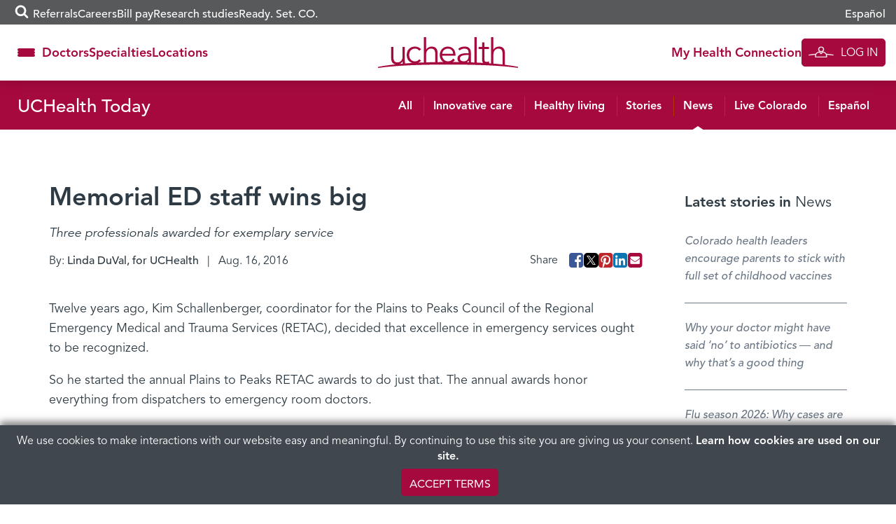

--- FILE ---
content_type: text/html; charset=UTF-8
request_url: https://www.uchealth.org/today/memorial-ed-staff-wins-big/
body_size: 31177
content:
<!DOCTYPE html>
<html lang="en-US">
<head>
  <!-- android banner  -->
  <link rel="manifest" href="/manifest.json">
  <meta charset="UTF-8">
<script type="text/javascript">
/* <![CDATA[ */
var gform;gform||(document.addEventListener("gform_main_scripts_loaded",function(){gform.scriptsLoaded=!0}),document.addEventListener("gform/theme/scripts_loaded",function(){gform.themeScriptsLoaded=!0}),window.addEventListener("DOMContentLoaded",function(){gform.domLoaded=!0}),gform={domLoaded:!1,scriptsLoaded:!1,themeScriptsLoaded:!1,isFormEditor:()=>"function"==typeof InitializeEditor,callIfLoaded:function(o){return!(!gform.domLoaded||!gform.scriptsLoaded||!gform.themeScriptsLoaded&&!gform.isFormEditor()||(gform.isFormEditor()&&console.warn("The use of gform.initializeOnLoaded() is deprecated in the form editor context and will be removed in Gravity Forms 3.1."),o(),0))},initializeOnLoaded:function(o){gform.callIfLoaded(o)||(document.addEventListener("gform_main_scripts_loaded",()=>{gform.scriptsLoaded=!0,gform.callIfLoaded(o)}),document.addEventListener("gform/theme/scripts_loaded",()=>{gform.themeScriptsLoaded=!0,gform.callIfLoaded(o)}),window.addEventListener("DOMContentLoaded",()=>{gform.domLoaded=!0,gform.callIfLoaded(o)}))},hooks:{action:{},filter:{}},addAction:function(o,r,e,t){gform.addHook("action",o,r,e,t)},addFilter:function(o,r,e,t){gform.addHook("filter",o,r,e,t)},doAction:function(o){gform.doHook("action",o,arguments)},applyFilters:function(o){return gform.doHook("filter",o,arguments)},removeAction:function(o,r){gform.removeHook("action",o,r)},removeFilter:function(o,r,e){gform.removeHook("filter",o,r,e)},addHook:function(o,r,e,t,n){null==gform.hooks[o][r]&&(gform.hooks[o][r]=[]);var d=gform.hooks[o][r];null==n&&(n=r+"_"+d.length),gform.hooks[o][r].push({tag:n,callable:e,priority:t=null==t?10:t})},doHook:function(r,o,e){var t;if(e=Array.prototype.slice.call(e,1),null!=gform.hooks[r][o]&&((o=gform.hooks[r][o]).sort(function(o,r){return o.priority-r.priority}),o.forEach(function(o){"function"!=typeof(t=o.callable)&&(t=window[t]),"action"==r?t.apply(null,e):e[0]=t.apply(null,e)})),"filter"==r)return e[0]},removeHook:function(o,r,t,n){var e;null!=gform.hooks[o][r]&&(e=(e=gform.hooks[o][r]).filter(function(o,r,e){return!!(null!=n&&n!=o.tag||null!=t&&t!=o.priority)}),gform.hooks[o][r]=e)}});
/* ]]> */
</script>

  <meta http-equiv="X-UA-Compatible" content="IE=edge,chrome=1" />
  <meta name='viewport' content='width=device-width, initial-scale=1' />
  <meta name="msvalidate.01" content="6442BA73B9C88B99189DB363FC3FF9AC" />
  <link rel="profile" href="https://gmpg.org/xfn/11">
  <link rel="pingback" href="https://www.uchealth.org/today/xmlrpc.php">
  <link rel="apple-touch-icon" sizes="57x57" href="/wp-content/themes/uchealth/img/favicons/apple-touch-icon-57x57-precomposed.png">
<link rel="apple-touch-icon" sizes="60x60" href="/wp-content/themes/uchealth/img/favicons/apple-touch-icon-60x60-precomposed.png">
<link rel="apple-touch-icon" sizes="72x72" href="/wp-content/themes/uchealth/img/favicons/apple-touch-icon-72x72-precomposed.png">
<link rel="apple-touch-icon" sizes="76x76" href="/wp-content/themes/uchealth/img/favicons/apple-touch-icon-76x76-precomposed.png">
<link rel="apple-touch-icon" sizes="114x114" href="/wp-content/themes/uchealth/img/favicons/apple-touch-icon-114x114-precomposed.png">
<link rel="apple-touch-icon" sizes="120x120" href="/wp-content/themes/uchealth/img/favicons/apple-touch-icon-120x120-precomposed.png">
<link rel="apple-touch-icon" sizes="144x144" href="/wp-content/themes/uchealth/img/favicons/apple-touch-icon-144x144-precomposed.png">
<link rel="apple-touch-icon" sizes="152x152" href="/wp-content/themes/uchealth/img/favicons/apple-touch-icon-152x152-precomposed.png">
<link rel="apple-touch-icon" sizes="180x180" href="/wp-content/themes/uchealth/img/favicons/apple-touch-icon-180x180-precomposed.png">
<link rel="icon" type="image/png" href="/wp-content/themes/uchealth/img/favicons/favicon-1.png" sizes="16x16">
<link rel="icon" type="image/png" href="/wp-content/themes/uchealth/img/favicons/favicon-2.png" sizes="24x24">
<link rel="icon" type="image/png" href="/wp-content/themes/uchealth/img/favicons/favicon-3.png" sizes="32x32">
<link rel="icon" type="image/png" href="/wp-content/themes/uchealth/img/favicons/favicon-3.png" sizes="64x64">
<link rel="icon" type="image/png" href="/wp-content/themes/uchealth/img/favicons/android-chrome-96x96.png" sizes="96x96">
<link rel="icon" type="image/png" href="/wp-content/themes/uchealth/img/favicons/android-chrome-192x192.png" sizes="192x192">
<link rel="manifest" href="/wp-content/themes/uchealth/img/favicons/manifest.json">
<link rel="shortcut icon" href="/wp-content/themes/uchealth/img/favicons/uchealth.ico">
<meta name="msapplication-TileColor" content="#a6093d">
<meta name="msapplication-TileImage" content="/wp-content/themes/uchealth/img/favicons/apple-touch-icon-144x144-precomposed.png">
<meta name="msapplication-config" content="/wp-content/themes/uchealth/img/favicons/browserconfig.xml">
<meta name="theme-color" content="#a6093d">

  <!-- Active Campaign -->
  <script type="text/javascript">
    var trackcmp_email = '';
    var trackcmp = document.createElement("script");
    trackcmp.async = true;
    trackcmp.type = 'text/javascript';
    trackcmp.src = '//trackcmp.net/visit?actid=609690466&e='+encodeURIComponent(trackcmp_email)+'&r='+encodeURIComponent(document.referrer)+'&u='+encodeURIComponent(window.location.href);
    var trackcmp_s = document.getElementsByTagName("script");
    if (trackcmp_s.length) {
      trackcmp_s[0].parentNode.appendChild(trackcmp);
    } else {
      var trackcmp_h = document.getElementsByTagName("head");
      trackcmp_h.length && trackcmp_h[0].appendChild(trackcmp);
    }
  </script>

  <meta name='robots' content='index, follow, max-image-preview:large, max-snippet:-1, max-video-preview:-1' />
	<style>img:is([sizes="auto" i], [sizes^="auto," i]) { contain-intrinsic-size: 3000px 1500px }</style>
	
	<!-- This site is optimized with the Yoast SEO Premium plugin v26.6 (Yoast SEO v26.6) - https://yoast.com/wordpress/plugins/seo/ -->
	<title>Memorial ED staff wins big - UCHealth Today</title>
	<meta name="description" content="Twelve years ago, Kim Schallenberger, coordinator for the Plains to Peaks Council of the Regional Emergency Medical and Trauma Services (RETAC), decided that excellence in emergency services ought to be recognized. So he started the annual Plains to Peaks RETAC awards to do just ..." />
	<link rel="canonical" href="https://www.uchealth.org/today/memorial-ed-staff-wins-big/" />
	<meta property="og:locale" content="en_US" />
	<meta property="og:type" content="article" />
	<meta property="og:title" content="Memorial ED staff wins big" />
	<meta property="og:description" content="Twelve years ago, Kim Schallenberger, coordinator for the Plains to Peaks Council of the Regional Emergency Medical and Trauma Services (RETAC), decided that excellence in emergency services ought to be recognized. So he started the annual Plains to Peaks RETAC awards to do just that. The annual awards honor everything from dispatchers to emergency room [&hellip;]" />
	<meta property="og:url" content="https://www.uchealth.org/today/memorial-ed-staff-wins-big/" />
	<meta property="og:site_name" content="UCHealth Today" />
	<meta property="article:publisher" content="https://www.facebook.com/uchealthorg/" />
	<meta property="article:published_time" content="2016-08-16T06:00:00+00:00" />
	<meta property="article:modified_time" content="2019-11-18T21:39:45+00:00" />
	<meta property="og:image" content="https://uchealth-wp-uploads.s3.amazonaws.com/wp-content/uploads/sites/6/1970/01/28144639/julie20kiley.jpg" />
	<meta property="og:image:type" content="image/jpeg" />
	<meta name="author" content="Linda DuVal, for UCHealth" />
	<meta name="twitter:card" content="summary_large_image" />
	<meta name="twitter:creator" content="@uchealth" />
	<meta name="twitter:site" content="@uchealth" />
	<meta name="twitter:label1" content="Written by" />
	<meta name="twitter:data1" content="Linda DuVal, for UCHealth" />
	<meta name="twitter:label2" content="Est. reading time" />
	<meta name="twitter:data2" content="5 minutes" />
	<script type="application/ld+json" class="yoast-schema-graph">{"@context":"https://schema.org","@graph":[{"@type":"Article","@id":"https://www.uchealth.org/today/memorial-ed-staff-wins-big/#article","isPartOf":{"@id":"https://www.uchealth.org/today/memorial-ed-staff-wins-big/"},"author":{"name":"Linda DuVal, for UCHealth","@id":"https://www.uchealth.org/today/#/schema/person/4f8630d1a32bfa51d40bf26aa4896808"},"headline":"Memorial ED staff wins big","datePublished":"2016-08-16T06:00:00+00:00","dateModified":"2019-11-18T21:39:45+00:00","mainEntityOfPage":{"@id":"https://www.uchealth.org/today/memorial-ed-staff-wins-big/"},"wordCount":1077,"publisher":{"@id":"https://www.uchealth.org/today/#organization"},"image":{"@id":"https://www.uchealth.org/today/memorial-ed-staff-wins-big/#primaryimage"},"thumbnailUrl":"https://uchealth-wp-uploads.s3.amazonaws.com/wp-content/uploads/sites/6/1970/01/28144639/julie20kiley.webp","keywords":["Emergency Medical Services","Memorial Hospital","Plains to Peaks RETAC"],"articleSection":["News"],"inLanguage":"en-US"},{"@type":"WebPage","@id":"https://www.uchealth.org/today/memorial-ed-staff-wins-big/","url":"https://www.uchealth.org/today/memorial-ed-staff-wins-big/","name":"Memorial ED staff wins big - UCHealth Today","isPartOf":{"@id":"https://www.uchealth.org/today/#website"},"primaryImageOfPage":{"@id":"https://www.uchealth.org/today/memorial-ed-staff-wins-big/#primaryimage"},"image":{"@id":"https://www.uchealth.org/today/memorial-ed-staff-wins-big/#primaryimage"},"thumbnailUrl":"https://uchealth-wp-uploads.s3.amazonaws.com/wp-content/uploads/sites/6/1970/01/28144639/julie20kiley.webp","datePublished":"2016-08-16T06:00:00+00:00","dateModified":"2019-11-18T21:39:45+00:00","breadcrumb":{"@id":"https://www.uchealth.org/today/memorial-ed-staff-wins-big/#breadcrumb"},"inLanguage":"en-US","potentialAction":[{"@type":"ReadAction","target":["https://www.uchealth.org/today/memorial-ed-staff-wins-big/"]}]},{"@type":"ImageObject","inLanguage":"en-US","@id":"https://www.uchealth.org/today/memorial-ed-staff-wins-big/#primaryimage","url":"https://uchealth-wp-uploads.s3.amazonaws.com/wp-content/uploads/sites/6/1970/01/28144639/julie20kiley.webp","contentUrl":"https://uchealth-wp-uploads.s3.amazonaws.com/wp-content/uploads/sites/6/1970/01/28144639/julie20kiley.webp","width":600,"height":400},{"@type":"BreadcrumbList","@id":"https://www.uchealth.org/today/memorial-ed-staff-wins-big/#breadcrumb","itemListElement":[{"@type":"ListItem","position":1,"name":"Home","item":"https://www.uchealth.org/today/"},{"@type":"ListItem","position":2,"name":"Memorial ED staff wins big"}]},{"@type":"WebSite","@id":"https://www.uchealth.org/today/#website","url":"https://www.uchealth.org/today/","name":"UCHealth Today","description":"UCHealth Today","publisher":{"@id":"https://www.uchealth.org/today/#organization"},"potentialAction":[{"@type":"SearchAction","target":{"@type":"EntryPoint","urlTemplate":"https://www.uchealth.org/today/?s={search_term_string}"},"query-input":{"@type":"PropertyValueSpecification","valueRequired":true,"valueName":"search_term_string"}}],"inLanguage":"en-US"},{"@type":"Organization","@id":"https://www.uchealth.org/today/#organization","name":"UCHealth","url":"https://www.uchealth.org/today/","logo":{"@type":"ImageObject","inLanguage":"en-US","@id":"https://www.uchealth.org/today/#/schema/logo/image/","url":"https://uchealth-wp-uploads.s3.amazonaws.com/wp-content/uploads/sites/6/2020/04/24135149/UCHealth-square-logo-1000x1000-1.jpg","contentUrl":"https://uchealth-wp-uploads.s3.amazonaws.com/wp-content/uploads/sites/6/2020/04/24135149/UCHealth-square-logo-1000x1000-1.jpg","width":1000,"height":1000,"caption":"UCHealth"},"image":{"@id":"https://www.uchealth.org/today/#/schema/logo/image/"},"sameAs":["https://www.facebook.com/uchealthorg/","https://x.com/uchealth","https://www.instagram.com/uchealth/","https://www.linkedin.com/school/14839/","https://www.pinterest.com/uchealthorg/","https://www.youtube.com/channel/UC41SJI79yjZIe96OajzN22g"]},{"@type":"Person","@id":"https://www.uchealth.org/today/#/schema/person/4f8630d1a32bfa51d40bf26aa4896808","name":"Linda DuVal, for UCHealth","image":{"@type":"ImageObject","inLanguage":"en-US","@id":"https://www.uchealth.org/today/#/schema/person/image/","url":"https://secure.gravatar.com/avatar/503dab036ecc79682937ed0b639be92da5d2c8c90fd7acc794eda3a529ca0768?s=96&d=mm&r=g","contentUrl":"https://secure.gravatar.com/avatar/503dab036ecc79682937ed0b639be92da5d2c8c90fd7acc794eda3a529ca0768?s=96&d=mm&r=g","caption":"Linda DuVal, for UCHealth"},"description":"Linda DuVal is a freelance writer based in Colorado Springs and a regular contributor to UCHealth Today. She has written travel articles for major U.S. newspapers and national, regional and local magazines. She spent 32 years as an award-winning writer, reporter and editor for The Gazette in Colorado Springs.","url":"https://www.uchealth.org/today/author/lduval/"}]}</script>
	<!-- / Yoast SEO Premium plugin. -->


<link rel='dns-prefetch' href='//platform-api.sharethis.com' />
<link rel="alternate" type="application/rss+xml" title="UCHealth Today &raquo; Feed" href="https://www.uchealth.org/today/feed/" />
<link rel="alternate" type="application/rss+xml" title="UCHealth Today &raquo; Comments Feed" href="https://www.uchealth.org/today/comments/feed/" />
<script type="text/javascript">
/* <![CDATA[ */
window._wpemojiSettings = {"baseUrl":"https:\/\/s.w.org\/images\/core\/emoji\/16.0.1\/72x72\/","ext":".png","svgUrl":"https:\/\/s.w.org\/images\/core\/emoji\/16.0.1\/svg\/","svgExt":".svg","source":{"concatemoji":"https:\/\/www.uchealth.org\/today\/wp-includes\/js\/wp-emoji-release.min.js?ver=6.8.3"}};
/*! This file is auto-generated */
!function(s,n){var o,i,e;function c(e){try{var t={supportTests:e,timestamp:(new Date).valueOf()};sessionStorage.setItem(o,JSON.stringify(t))}catch(e){}}function p(e,t,n){e.clearRect(0,0,e.canvas.width,e.canvas.height),e.fillText(t,0,0);var t=new Uint32Array(e.getImageData(0,0,e.canvas.width,e.canvas.height).data),a=(e.clearRect(0,0,e.canvas.width,e.canvas.height),e.fillText(n,0,0),new Uint32Array(e.getImageData(0,0,e.canvas.width,e.canvas.height).data));return t.every(function(e,t){return e===a[t]})}function u(e,t){e.clearRect(0,0,e.canvas.width,e.canvas.height),e.fillText(t,0,0);for(var n=e.getImageData(16,16,1,1),a=0;a<n.data.length;a++)if(0!==n.data[a])return!1;return!0}function f(e,t,n,a){switch(t){case"flag":return n(e,"\ud83c\udff3\ufe0f\u200d\u26a7\ufe0f","\ud83c\udff3\ufe0f\u200b\u26a7\ufe0f")?!1:!n(e,"\ud83c\udde8\ud83c\uddf6","\ud83c\udde8\u200b\ud83c\uddf6")&&!n(e,"\ud83c\udff4\udb40\udc67\udb40\udc62\udb40\udc65\udb40\udc6e\udb40\udc67\udb40\udc7f","\ud83c\udff4\u200b\udb40\udc67\u200b\udb40\udc62\u200b\udb40\udc65\u200b\udb40\udc6e\u200b\udb40\udc67\u200b\udb40\udc7f");case"emoji":return!a(e,"\ud83e\udedf")}return!1}function g(e,t,n,a){var r="undefined"!=typeof WorkerGlobalScope&&self instanceof WorkerGlobalScope?new OffscreenCanvas(300,150):s.createElement("canvas"),o=r.getContext("2d",{willReadFrequently:!0}),i=(o.textBaseline="top",o.font="600 32px Arial",{});return e.forEach(function(e){i[e]=t(o,e,n,a)}),i}function t(e){var t=s.createElement("script");t.src=e,t.defer=!0,s.head.appendChild(t)}"undefined"!=typeof Promise&&(o="wpEmojiSettingsSupports",i=["flag","emoji"],n.supports={everything:!0,everythingExceptFlag:!0},e=new Promise(function(e){s.addEventListener("DOMContentLoaded",e,{once:!0})}),new Promise(function(t){var n=function(){try{var e=JSON.parse(sessionStorage.getItem(o));if("object"==typeof e&&"number"==typeof e.timestamp&&(new Date).valueOf()<e.timestamp+604800&&"object"==typeof e.supportTests)return e.supportTests}catch(e){}return null}();if(!n){if("undefined"!=typeof Worker&&"undefined"!=typeof OffscreenCanvas&&"undefined"!=typeof URL&&URL.createObjectURL&&"undefined"!=typeof Blob)try{var e="postMessage("+g.toString()+"("+[JSON.stringify(i),f.toString(),p.toString(),u.toString()].join(",")+"));",a=new Blob([e],{type:"text/javascript"}),r=new Worker(URL.createObjectURL(a),{name:"wpTestEmojiSupports"});return void(r.onmessage=function(e){c(n=e.data),r.terminate(),t(n)})}catch(e){}c(n=g(i,f,p,u))}t(n)}).then(function(e){for(var t in e)n.supports[t]=e[t],n.supports.everything=n.supports.everything&&n.supports[t],"flag"!==t&&(n.supports.everythingExceptFlag=n.supports.everythingExceptFlag&&n.supports[t]);n.supports.everythingExceptFlag=n.supports.everythingExceptFlag&&!n.supports.flag,n.DOMReady=!1,n.readyCallback=function(){n.DOMReady=!0}}).then(function(){return e}).then(function(){var e;n.supports.everything||(n.readyCallback(),(e=n.source||{}).concatemoji?t(e.concatemoji):e.wpemoji&&e.twemoji&&(t(e.twemoji),t(e.wpemoji)))}))}((window,document),window._wpemojiSettings);
/* ]]> */
</script>
<style id='wp-emoji-styles-inline-css' type='text/css'>

	img.wp-smiley, img.emoji {
		display: inline !important;
		border: none !important;
		box-shadow: none !important;
		height: 1em !important;
		width: 1em !important;
		margin: 0 0.07em !important;
		vertical-align: -0.1em !important;
		background: none !important;
		padding: 0 !important;
	}
</style>
<link rel='stylesheet' id='wp-block-library-css' href='https://www.uchealth.org/today/wp-includes/css/dist/block-library/style.min.css?ver=6.8.3' type='text/css' media='all' />
<style id='classic-theme-styles-inline-css' type='text/css'>
/*! This file is auto-generated */
.wp-block-button__link{color:#fff;background-color:#32373c;border-radius:9999px;box-shadow:none;text-decoration:none;padding:calc(.667em + 2px) calc(1.333em + 2px);font-size:1.125em}.wp-block-file__button{background:#32373c;color:#fff;text-decoration:none}
</style>
<link rel='stylesheet' id='wp-components-css' href='https://www.uchealth.org/today/wp-includes/css/dist/components/style.min.css?ver=6.8.3' type='text/css' media='all' />
<link rel='stylesheet' id='wp-preferences-css' href='https://www.uchealth.org/today/wp-includes/css/dist/preferences/style.min.css?ver=6.8.3' type='text/css' media='all' />
<link rel='stylesheet' id='wp-block-editor-css' href='https://www.uchealth.org/today/wp-includes/css/dist/block-editor/style.min.css?ver=6.8.3' type='text/css' media='all' />
<link rel='stylesheet' id='wp-reusable-blocks-css' href='https://www.uchealth.org/today/wp-includes/css/dist/reusable-blocks/style.min.css?ver=6.8.3' type='text/css' media='all' />
<link rel='stylesheet' id='wp-patterns-css' href='https://www.uchealth.org/today/wp-includes/css/dist/patterns/style.min.css?ver=6.8.3' type='text/css' media='all' />
<link rel='stylesheet' id='wp-editor-css' href='https://www.uchealth.org/today/wp-includes/css/dist/editor/style.min.css?ver=6.8.3' type='text/css' media='all' />
<link rel='stylesheet' id='sticky_block-css-css' href='https://www.uchealth.org/today/wp-content/plugins/sticky-block/dist/blocks.style.build.css?ver=1.11.1' type='text/css' media='all' />
<style id='acf-breadcrumbs-style-inline-css' type='text/css'>
#content nav.uchealth-block-breadcrumbs,.editor-styles-wrapper.block-editor-writing-flow .acf-block-preview nav.uchealth-block-breadcrumbs{display:flex;justify-content:flex-start}@media screen and (min-width:768px){#content nav.uchealth-block-breadcrumbs.align-center,.editor-styles-wrapper.block-editor-writing-flow .acf-block-preview nav.uchealth-block-breadcrumbs.align-center{justify-content:center}#content nav.uchealth-block-breadcrumbs.align-right,.editor-styles-wrapper.block-editor-writing-flow .acf-block-preview nav.uchealth-block-breadcrumbs.align-right{justify-content:flex-end}}#content nav.uchealth-block-breadcrumbs.type-yoast>span>span>a,#content nav.uchealth-block-breadcrumbs.type-yoast>span>span>strong,.editor-styles-wrapper.block-editor-writing-flow .acf-block-preview nav.uchealth-block-breadcrumbs.type-yoast>span>span>a,.editor-styles-wrapper.block-editor-writing-flow .acf-block-preview nav.uchealth-block-breadcrumbs.type-yoast>span>span>strong{font-family:var(--font__400)}#content nav.uchealth-block-breadcrumbs.type-navxt>i,.editor-styles-wrapper.block-editor-writing-flow .acf-block-preview nav.uchealth-block-breadcrumbs.type-navxt>i{padding:0 .5em}#content nav.uchealth-block-breadcrumbs.type-navxt>i:before,.editor-styles-wrapper.block-editor-writing-flow .acf-block-preview nav.uchealth-block-breadcrumbs.type-navxt>i:before{line-height:1.4}#content nav.uchealth-block-breadcrumbs.type-custom>ol,#content nav.uchealth-block-breadcrumbs.type-get>ol,.editor-styles-wrapper.block-editor-writing-flow .acf-block-preview nav.uchealth-block-breadcrumbs.type-custom>ol,.editor-styles-wrapper.block-editor-writing-flow .acf-block-preview nav.uchealth-block-breadcrumbs.type-get>ol{display:flex;padding:0;margin:0;list-style:none}#content nav.uchealth-block-breadcrumbs.type-custom>ol>li:not(:last-of-type):after,#content nav.uchealth-block-breadcrumbs.type-get>ol>li:not(:last-of-type):after,.editor-styles-wrapper.block-editor-writing-flow .acf-block-preview nav.uchealth-block-breadcrumbs.type-custom>ol>li:not(:last-of-type):after,.editor-styles-wrapper.block-editor-writing-flow .acf-block-preview nav.uchealth-block-breadcrumbs.type-get>ol>li:not(:last-of-type):after{content:">";padding:0 .25em}#content #primary nav.uchealth-block-breadcrumbs>ol>li:last-of-type>a,#content nav.uchealth-block-breadcrumbs.type-custom>ol>li:last-of-type>a,#content nav.uchealth-block-breadcrumbs.type-get>ol>li:last-of-type>a,.editor-styles-wrapper.block-editor-writing-flow .acf-block-preview #primary nav.uchealth-block-breadcrumbs>ol>li:last-of-type>a,.editor-styles-wrapper.block-editor-writing-flow .acf-block-preview nav.uchealth-block-breadcrumbs.type-custom>ol>li:last-of-type>a,.editor-styles-wrapper.block-editor-writing-flow .acf-block-preview nav.uchealth-block-breadcrumbs.type-get>ol>li:last-of-type>a{text-decoration:none}
</style>
<link rel='stylesheet' id='acf-community-benefits-slides-style-css' href='https://www.uchealth.org/today/wp-content/plugins/uchealth-blocks/blocks/community-benefits-slides/community-benefits-slides.css?ver=6.8.3' type='text/css' media='all' />
<link rel='stylesheet' id='acf-community-benefits-simplified-slides-style-css' href='https://www.uchealth.org/today/wp-content/plugins/uchealth-blocks/blocks/community-benefits-simplified-slides/community-benefits-simplified-slides.css?ver=6.8.3' type='text/css' media='all' />
<style id='acf-css-code-style-inline-css' type='text/css'>
#primary .uchealth-block-css-code>.inner>.block-content>.block-main-content,.editor-styles-wrapper.block-editor-writing-flow .acf-block-preview .uchealth-block-css-code>.inner>.block-content>.block-main-content{padding:2px 5px;background-color:var(--color__error-bg);border-radius:4px}#primary .uchealth-block-css-code>.inner>.block-content>.block-main-content>code.css-code,.editor-styles-wrapper.block-editor-writing-flow .acf-block-preview .uchealth-block-css-code>.inner>.block-content>.block-main-content>code.css-code{display:block;max-width:100%;min-width:100%;padding:0;font-size:14px;line-height:1.5;color:var(--color__grey-dark);background-color:transparent;border:0;border-radius:0;word-break:break-word;white-space:pre;overflow-x:auto}#primary .uchealth-block-css-code>.inner>.block-content>.block-main-content>code.css-code>.css-code-selector,.editor-styles-wrapper.block-editor-writing-flow .acf-block-preview .uchealth-block-css-code>.inner>.block-content>.block-main-content>code.css-code>.css-code-selector{color:var(--color__grey-dark)}#primary .uchealth-block-css-code>.inner>.block-content>.block-main-content>code.css-code>.css-code-property,.editor-styles-wrapper.block-editor-writing-flow .acf-block-preview .uchealth-block-css-code>.inner>.block-content>.block-main-content>code.css-code>.css-code-property{color:var(--color__primary)}#primary .uchealth-block-css-code>.inner>.block-content>.block-main-content>code.css-code>.css-code-value,.editor-styles-wrapper.block-editor-writing-flow .acf-block-preview .uchealth-block-css-code>.inner>.block-content>.block-main-content>code.css-code>.css-code-value{color:var(--color__grey-dark)}#primary .uchealth-block-css-code>.inner>.block-content>.block-main-content>code.css-code>.css-code-punctuation,.editor-styles-wrapper.block-editor-writing-flow .acf-block-preview .uchealth-block-css-code>.inner>.block-content>.block-main-content>code.css-code>.css-code-punctuation{color:var(--color__primary)}#primary .uchealth-block-css-code+.uchealth-block-css-code,.editor-styles-wrapper.block-editor-writing-flow .acf-block-preview .uchealth-block-css-code+.uchealth-block-css-code{margin-top:-5px}#primary .uchealth-block-css-code+.uchealth-block-css-code>.inner>.block-content>.block-main-content,.editor-styles-wrapper.block-editor-writing-flow .acf-block-preview .uchealth-block-css-code+.uchealth-block-css-code>.inner>.block-content>.block-main-content{padding-top:1em}
</style>
<style id='acf-multi-image-cards-style-inline-css' type='text/css'>
section.uchealth-block-multi-image-cards{display:flex;flex-direction:row;gap:35px}section.uchealth-block-multi-image-cards.alignfull{width:100vw;margin-left:calc(50% - 50vw);margin-right:0}section.uchealth-block-multi-image-cards .card-body{display:flex;flex-direction:column;justify-content:flex-start;text-align:center}section.uchealth-block-multi-image-cards .card-body .bottom-image,section.uchealth-block-multi-image-cards .card-body .top-image{display:flex;justify-content:center}section.uchealth-block-multi-image-cards .card-body .bottom-image img{padding:1em 0}section.uchealth-block-multi-image-cards .card-body .title{padding-top:15px;font-size:larger;margin-top:auto}section.uchealth-block-multi-image-cards .card-body .link{font-size:small}section.uchealth-block-multi-image-cards .slick-slide{margin:0 27px}section.uchealth-block-multi-image-cards .slick-list{margin:0 -27px}section.uchealth-block-multi-image-cards .slick-arrow{z-index:1000!important;position:absolute;top:50%;transform:translateY(-50%);border:0;padding:0;background:0;font-size:14px;color:#fff;cursor:pointer;transition:.3s ease-in-out}section.uchealth-block-multi-image-cards .slick-arrow .fa-circle{color:rgba(164,188,194,.6);font-size:2.75em;transition:color .3s ease-in-out}section.uchealth-block-multi-image-cards .slick-arrow .fa-stack{height:2.75em;width:2.75em;line-height:2.75em}@media (max-width:768px){section.uchealth-block-multi-image-cards .slick-arrow .fa-circle{font-size:2em}section.uchealth-block-multi-image-cards .slick-arrow .fa-stack{height:2em;width:2em;line-height:2em}}section.uchealth-block-multi-image-cards .slick-arrow .fa-angle-left::before{content:"\f104"}section.uchealth-block-multi-image-cards .slick-arrow .cta-slick-button{font-size:1.75em}section.uchealth-block-multi-image-cards .slick-arrow:focus,section.uchealth-block-multi-image-cards .slick-arrow:hover{color:#fff}section.uchealth-block-multi-image-cards .slick-arrow:focus .fa-circle,section.uchealth-block-multi-image-cards .slick-arrow:hover .fa-circle{color:rgba(164,188,194,.9)}section.uchealth-block-multi-image-cards .slick-arrow.slick-prev{right:calc(100% - 6em)!important}section.uchealth-block-multi-image-cards .slick-arrow.slick-next{left:calc(100% - 6em)!important}@media (max-width:768px){section.uchealth-block-multi-image-cards .slick-arrow .cta-slick-button{font-size:1em}section.uchealth-block-multi-image-cards .slick-arrow.slick-prev{right:calc(100% - 2em)!important}section.uchealth-block-multi-image-cards .slick-arrow.slick-next{left:calc(100% - 2em)!important}}section.uchealth-block-multi-image-cards .slick-arrow.slick-disabled{opacity:0;pointer-events:none}
</style>
<link rel='stylesheet' id='acf-navigation-style-css' href='https://www.uchealth.org/today/wp-content/plugins/uchealth-blocks/blocks/navigation/navigation.css?ver=6.8.3' type='text/css' media='all' />
<link rel='stylesheet' id='acf-parallax-content-style-css' href='https://www.uchealth.org/today/wp-content/plugins/uchealth-blocks/blocks/parallax-content/parallax-content.css?ver=6.8.3' type='text/css' media='all' />
<link rel='stylesheet' id='acf-partner-logos-style-css' href='https://www.uchealth.org/today/wp-content/plugins/uchealth-blocks/blocks/partner-logos/partner-logos.css?ver=6.8.3' type='text/css' media='all' />
<style id='acf-quick-links-style-inline-css' type='text/css'>
#content nav.uchealth-block-quick-links,.editor-styles-wrapper.block-editor-writing-flow .acf-block-preview nav.uchealth-block-quick-links{--section-text-color:var(--color__grey-darker);--section-link-color:var(--color__grey-darker);--section-background-color:white}#content nav.uchealth-block-quick-links>.inner,.editor-styles-wrapper.block-editor-writing-flow .acf-block-preview nav.uchealth-block-quick-links>.inner{background-color:var(--section-background-color);box-shadow:0 0 20px rgba(0,0,0,.2)}#content nav.uchealth-block-quick-links button.quick-links-toggle,.editor-styles-wrapper.block-editor-writing-flow .acf-block-preview nav.uchealth-block-quick-links button.quick-links-toggle{display:flex;justify-content:center;align-items:center;gap:5px;width:100%;-webkit-appearance:none;-moz-appearance:none;appearance:none;padding-block:15px;font-family:var(--font__700);color:#fff;background-color:var(--color__grey);border:0}@media screen and (min-width:992px){#content nav.uchealth-block-quick-links,.editor-styles-wrapper.block-editor-writing-flow .acf-block-preview nav.uchealth-block-quick-links{--section-link-color:var(--color__primary);--section-background-color:rgba(255,255,255, 0.95)}#content nav.uchealth-block-quick-links button.quick-links-toggle,.editor-styles-wrapper.block-editor-writing-flow .acf-block-preview nav.uchealth-block-quick-links button.quick-links-toggle{display:none}}#content nav.uchealth-block-quick-links button.quick-links-toggle:after,.editor-styles-wrapper.block-editor-writing-flow .acf-block-preview nav.uchealth-block-quick-links button.quick-links-toggle:after{display:inline-block;position:relative;content:"\f105";width:25px;font:600 22px/22px FontAwesome;vertical-align:middle;transform:rotate(90deg);transition:transform .1s ease-in-out}#content nav.uchealth-block-quick-links ul.block-quick-links,.editor-styles-wrapper.block-editor-writing-flow .acf-block-preview nav.uchealth-block-quick-links ul.block-quick-links{display:flex;flex-direction:column;justify-content:center;align-items:center;gap:20px;width:100%;margin:0;padding:20px 0;list-style:none}#content nav.uchealth-block-quick-links ul.block-quick-links>li>a,.editor-styles-wrapper.block-editor-writing-flow .acf-block-preview nav.uchealth-block-quick-links ul.block-quick-links>li>a{color:var(--section-link-color);font-family:var(--font__700)}@media screen and (min-width:992px){#content nav.uchealth-block-quick-links ul.block-quick-links,.editor-styles-wrapper.block-editor-writing-flow .acf-block-preview nav.uchealth-block-quick-links ul.block-quick-links{flex-direction:row;align-items:flex-start;gap:30px}#content nav.uchealth-block-quick-links ul.block-quick-links>li>a,.editor-styles-wrapper.block-editor-writing-flow .acf-block-preview nav.uchealth-block-quick-links ul.block-quick-links>li>a{font-size:18px}}#content #primary nav.uchealth-block-quick-links,.editor-styles-wrapper.block-editor-writing-flow .acf-block-preview #primary nav.uchealth-block-quick-links{position:-webkit-sticky;position:sticky;top:0;margin:0 -15px;z-index:10;opacity:1}@media screen and (min-width:768px){#content nav.uchealth-block-quick-links button.quick-links-toggle,.editor-styles-wrapper.block-editor-writing-flow .acf-block-preview nav.uchealth-block-quick-links button.quick-links-toggle{font-size:18px}#content #primary nav.uchealth-block-quick-links,.editor-styles-wrapper.block-editor-writing-flow .acf-block-preview #primary nav.uchealth-block-quick-links{width:100vw;margin-left:calc(50% - 50vw);margin-right:0}}#content #primary nav.uchealth-block-quick-links.is-pinned,.editor-styles-wrapper.block-editor-writing-flow .acf-block-preview #primary nav.uchealth-block-quick-links.is-pinned{transition:opacity .2s ease-in-out}#content #primary nav.uchealth-block-quick-links:not(.is-pinned),.editor-styles-wrapper.block-editor-writing-flow .acf-block-preview #primary nav.uchealth-block-quick-links:not(.is-pinned){pointer-events:none;opacity:0}#content #primary nav.uchealth-block-quick-links:not(.is-open) button.quick-links-toggle:after,.editor-styles-wrapper.block-editor-writing-flow .acf-block-preview #primary nav.uchealth-block-quick-links:not(.is-open) button.quick-links-toggle:after{transform:rotate(0)}@media screen and (max-width:991px){#content #primary nav.uchealth-block-quick-links:not(.is-open) ul,.editor-styles-wrapper.block-editor-writing-flow .acf-block-preview #primary nav.uchealth-block-quick-links:not(.is-open) ul{display:none}}#content #primary nav.uchealth-block-quick-links .inner,.editor-styles-wrapper.block-editor-writing-flow .acf-block-preview #primary nav.uchealth-block-quick-links .inner{position:absolute;top:0;right:0;left:0}.editor-styles-wrapper.block-editor-writing-flow .acf-block-preview nav.uchealth-block-quick-links{padding-right:15px;padding-left:15px}
</style>
<style id='acf-social-icons-style-inline-css' type='text/css'>
#content .uchealth-block-social-icons,.editor-styles-wrapper.block-editor-writing-flow .acf-block-preview .uchealth-block-social-icons{margin-block:1em}#content .uchealth-block-social-icons .inner .block-content .social-icons,.editor-styles-wrapper.block-editor-writing-flow .acf-block-preview .uchealth-block-social-icons .inner .block-content .social-icons{display:flex;flex-wrap:wrap;align-items:center;gap:10px}@media screen and (min-width:1200px){#content .uchealth-block-social-icons,.editor-styles-wrapper.block-editor-writing-flow .acf-block-preview .uchealth-block-social-icons{margin-block:2em}#content .uchealth-block-social-icons .inner .block-content .social-icons,.editor-styles-wrapper.block-editor-writing-flow .acf-block-preview .uchealth-block-social-icons .inner .block-content .social-icons{gap:20px}}#content .uchealth-block-social-icons .inner .block-content .social-icons>a.social-icon,.editor-styles-wrapper.block-editor-writing-flow .acf-block-preview .uchealth-block-social-icons .inner .block-content .social-icons>a.social-icon{height:48px;width:48px;transition:opacity .2s}#content .uchealth-block-social-icons .inner .block-content .social-icons>a.social-icon:hover,.editor-styles-wrapper.block-editor-writing-flow .acf-block-preview .uchealth-block-social-icons .inner .block-content .social-icons>a.social-icon:hover{opacity:.8}#content .uchealth-block-social-icons .inner .block-content .social-icons>a.social-icon>img,.editor-styles-wrapper.block-editor-writing-flow .acf-block-preview .uchealth-block-social-icons .inner .block-content .social-icons>a.social-icon>img{height:100%;width:100%;-o-object-fit:contain;object-fit:contain}#content .uchealth-block-social-icons.style-square .inner .block-content .social-icons>a.social-icon,.editor-styles-wrapper.block-editor-writing-flow .acf-block-preview .uchealth-block-social-icons.style-square .inner .block-content .social-icons>a.social-icon{border-radius:0}#content .uchealth-block-social-icons.style-rounded_corners .inner .block-content .social-icons>a.social-icon,.editor-styles-wrapper.block-editor-writing-flow .acf-block-preview .uchealth-block-social-icons.style-rounded_corners .inner .block-content .social-icons>a.social-icon{border-radius:8px;overflow:hidden}#content .uchealth-block-social-icons.style-circle .inner .block-content .social-icons>a.social-icon,.editor-styles-wrapper.block-editor-writing-flow .acf-block-preview .uchealth-block-social-icons.style-circle .inner .block-content .social-icons>a.social-icon{border-radius:50%;overflow:hidden}#content .uchealth-block-social-icons.align-left .inner .block-content .social-icons,.editor-styles-wrapper.block-editor-writing-flow .acf-block-preview .uchealth-block-social-icons.align-left .inner .block-content .social-icons{justify-content:flex-start}#content .uchealth-block-social-icons.align-center .inner .block-content .social-icons,.editor-styles-wrapper.block-editor-writing-flow .acf-block-preview .uchealth-block-social-icons.align-center .inner .block-content .social-icons{justify-content:center}#content .uchealth-block-social-icons.align-right .inner .block-content .social-icons,.editor-styles-wrapper.block-editor-writing-flow .acf-block-preview .uchealth-block-social-icons.align-right .inner .block-content .social-icons{justify-content:flex-end}
</style>
<style id='acf-team-member-style-inline-css' type='text/css'>
#content .uchealth-block-team-member,.editor-styles-wrapper.block-editor-writing-flow .acf-block-preview .uchealth-block-team-member{--section-text-color:var(--color__grey-darker);--section-link-color:var(--color__primary);--section-background-color:white;display:flex;flex-direction:column;gap:30px;padding:20px;background-color:var(--section-background-color);border:1px solid var(--color__grey-lighter)}#content .uchealth-block-team-member .team-member-info>h3,.editor-styles-wrapper.block-editor-writing-flow .acf-block-preview .uchealth-block-team-member .team-member-info>h3{margin:0 0 .5em;font-size:24px;color:var(--section-text-color)}#content .uchealth-block-team-member .team-member-info .team-member-content>:first-child,.editor-styles-wrapper.block-editor-writing-flow .acf-block-preview .uchealth-block-team-member .team-member-info .team-member-content>:first-child{margin-top:0}#content .uchealth-block-team-member .team-member-info .team-member-content>:last-child,.editor-styles-wrapper.block-editor-writing-flow .acf-block-preview .uchealth-block-team-member .team-member-info .team-member-content>:last-child{margin-bottom:0}#content .uchealth-block-team-member .team-member-info .wp-block-buttons,.editor-styles-wrapper.block-editor-writing-flow .acf-block-preview .uchealth-block-team-member .team-member-info .wp-block-buttons{-webkit-margin-before:1.5em;margin-block-start:1.5em}@media screen and (min-width:600px){#content .uchealth-block-team-member,.editor-styles-wrapper.block-editor-writing-flow .acf-block-preview .uchealth-block-team-member{flex-direction:row;padding:30px}#content .uchealth-block-team-member .team-member-image,.editor-styles-wrapper.block-editor-writing-flow .acf-block-preview .uchealth-block-team-member .team-member-image{flex:0 0 25%}#content .uchealth-block-team-member.image-position-right,.editor-styles-wrapper.block-editor-writing-flow .acf-block-preview .uchealth-block-team-member.image-position-right{flex-direction:row-reverse}}#content .uchealth-block-team-member+.uchealth-block-team-member,.editor-styles-wrapper.block-editor-writing-flow .acf-block-preview .uchealth-block-team-member+.uchealth-block-team-member{-webkit-margin-before:30px;margin-block-start:30px}@media screen and (min-width:992px){#content .uchealth-block-team-member+.uchealth-block-team-member,.editor-styles-wrapper.block-editor-writing-flow .acf-block-preview .uchealth-block-team-member+.uchealth-block-team-member{-webkit-margin-before:40px;margin-block-start:40px}}
</style>
<link rel='stylesheet' id='google-maps-embed-style-css' href='https://www.uchealth.org/today/wp-content/plugins/uchealth-blocks/blocks/google-maps-embed/css/google-maps-embed-style.css?ver=1768339308' type='text/css' media='all' />
<link rel='stylesheet' id='image-grid-style-css' href='https://www.uchealth.org/today/wp-content/plugins/uchealth-blocks//blocks/image-grid/css/image-grid-style.css?ver=1768339308' type='text/css' media='all' />
<link rel='stylesheet' id='livi-help-desk-style-css' href='https://www.uchealth.org/today/wp-content/plugins/uchealth-blocks//blocks/livi-help-desk/css/livi-help-desk-style.css?ver=1768339308' type='text/css' media='all' />
<link rel='stylesheet' id='locations-map-style-css' href='https://www.uchealth.org/today/wp-content/plugins/uchealth-blocks/blocks/locations-map/css/locations-map-style.css?ver=1768339308' type='text/css' media='all' />
<link rel='stylesheet' id='modal-style-css' href='https://www.uchealth.org/today/wp-content/plugins/uchealth-blocks//blocks/modal/css/modal-style.css?ver=1768339308' type='text/css' media='all' />
<link rel='stylesheet' id='navigation-livi-header-style-css' href='https://www.uchealth.org/today/wp-content/plugins/uchealth-blocks//blocks/navigation-livi-header/css/navigation-livi-header-style.css?ver=1768339308' type='text/css' media='all' />
<link rel='stylesheet' id='page-content-tabs-style-css' href='https://www.uchealth.org/today/wp-content/plugins/uchealth-blocks//blocks/page-content-tabs/css/page-content-tabs-style.css?ver=1768339308' type='text/css' media='all' />
<link rel='stylesheet' id='popup-style-css' href='https://www.uchealth.org/today/wp-content/plugins/uchealth-blocks//blocks/popup/css/popup-style.css?ver=1768339308' type='text/css' media='all' />
<link rel='stylesheet' id='newsletter-signup-style-css' href='https://www.uchealth.org/today/wp-content/plugins/uchealth-blocks//blocks/newsletter-signup/css/newsletter-signup-style.css?ver=1768339308' type='text/css' media='all' />
<style id='global-styles-inline-css' type='text/css'>
:root{--wp--preset--aspect-ratio--square: 1;--wp--preset--aspect-ratio--4-3: 4/3;--wp--preset--aspect-ratio--3-4: 3/4;--wp--preset--aspect-ratio--3-2: 3/2;--wp--preset--aspect-ratio--2-3: 2/3;--wp--preset--aspect-ratio--16-9: 16/9;--wp--preset--aspect-ratio--9-16: 9/16;--wp--preset--color--black: #000000;--wp--preset--color--cyan-bluish-gray: #abb8c3;--wp--preset--color--white: #FFFFFF;--wp--preset--color--pale-pink: #f78da7;--wp--preset--color--vivid-red: #cf2e2e;--wp--preset--color--luminous-vivid-orange: #ff6900;--wp--preset--color--luminous-vivid-amber: #fcb900;--wp--preset--color--light-green-cyan: #7bdcb5;--wp--preset--color--vivid-green-cyan: #00d084;--wp--preset--color--pale-cyan-blue: #8ed1fc;--wp--preset--color--vivid-cyan-blue: #0693e3;--wp--preset--color--vivid-purple: #9b51e0;--wp--preset--color--dark-red: #A6093D;--wp--preset--color--light-red: #D6001C;--wp--preset--color--red-rock: #C75643;--wp--preset--color--dark-gray: #40474F;--wp--preset--color--dark-medium-gray: #425563;--wp--preset--color--medium-gray: #D1DDE0;--wp--preset--color--light-gray: #EAF0F1;--wp--preset--color--mountain-majesty: #C3B2CB;--wp--preset--color--sunshine-yellow: #ECAE43;--wp--preset--color--alpine-teal: #91BFAC;--wp--preset--color--brush-green: #87893A;--wp--preset--color--graphite: #58595B;--wp--preset--color--summit-blue: #3B5470;--wp--preset--color--shadow-gray: #425563;--wp--preset--color--granite-gray: #768692;--wp--preset--color--glacier-gray: #A4BCC2;--wp--preset--color--soft-white: #EBEBE6;--wp--preset--gradient--vivid-cyan-blue-to-vivid-purple: linear-gradient(135deg,rgba(6,147,227,1) 0%,rgb(155,81,224) 100%);--wp--preset--gradient--light-green-cyan-to-vivid-green-cyan: linear-gradient(135deg,rgb(122,220,180) 0%,rgb(0,208,130) 100%);--wp--preset--gradient--luminous-vivid-amber-to-luminous-vivid-orange: linear-gradient(135deg,rgba(252,185,0,1) 0%,rgba(255,105,0,1) 100%);--wp--preset--gradient--luminous-vivid-orange-to-vivid-red: linear-gradient(135deg,rgba(255,105,0,1) 0%,rgb(207,46,46) 100%);--wp--preset--gradient--very-light-gray-to-cyan-bluish-gray: linear-gradient(135deg,rgb(238,238,238) 0%,rgb(169,184,195) 100%);--wp--preset--gradient--cool-to-warm-spectrum: linear-gradient(135deg,rgb(74,234,220) 0%,rgb(151,120,209) 20%,rgb(207,42,186) 40%,rgb(238,44,130) 60%,rgb(251,105,98) 80%,rgb(254,248,76) 100%);--wp--preset--gradient--blush-light-purple: linear-gradient(135deg,rgb(255,206,236) 0%,rgb(152,150,240) 100%);--wp--preset--gradient--blush-bordeaux: linear-gradient(135deg,rgb(254,205,165) 0%,rgb(254,45,45) 50%,rgb(107,0,62) 100%);--wp--preset--gradient--luminous-dusk: linear-gradient(135deg,rgb(255,203,112) 0%,rgb(199,81,192) 50%,rgb(65,88,208) 100%);--wp--preset--gradient--pale-ocean: linear-gradient(135deg,rgb(255,245,203) 0%,rgb(182,227,212) 50%,rgb(51,167,181) 100%);--wp--preset--gradient--electric-grass: linear-gradient(135deg,rgb(202,248,128) 0%,rgb(113,206,126) 100%);--wp--preset--gradient--midnight: linear-gradient(135deg,rgb(2,3,129) 0%,rgb(40,116,252) 100%);--wp--preset--font-size--small: 13px;--wp--preset--font-size--medium: 20px;--wp--preset--font-size--large: 36px;--wp--preset--font-size--x-large: 42px;--wp--preset--spacing--20: 0.44rem;--wp--preset--spacing--30: 0.67rem;--wp--preset--spacing--40: 1rem;--wp--preset--spacing--50: 1.5rem;--wp--preset--spacing--60: 2.25rem;--wp--preset--spacing--70: 3.38rem;--wp--preset--spacing--80: 5.06rem;--wp--preset--shadow--natural: 6px 6px 9px rgba(0, 0, 0, 0.2);--wp--preset--shadow--deep: 12px 12px 50px rgba(0, 0, 0, 0.4);--wp--preset--shadow--sharp: 6px 6px 0px rgba(0, 0, 0, 0.2);--wp--preset--shadow--outlined: 6px 6px 0px -3px rgba(255, 255, 255, 1), 6px 6px rgba(0, 0, 0, 1);--wp--preset--shadow--crisp: 6px 6px 0px rgba(0, 0, 0, 1);}:where(.is-layout-flex){gap: 0.5em;}:where(.is-layout-grid){gap: 0.5em;}body .is-layout-flex{display: flex;}.is-layout-flex{flex-wrap: wrap;align-items: center;}.is-layout-flex > :is(*, div){margin: 0;}body .is-layout-grid{display: grid;}.is-layout-grid > :is(*, div){margin: 0;}:where(.wp-block-columns.is-layout-flex){gap: 2em;}:where(.wp-block-columns.is-layout-grid){gap: 2em;}:where(.wp-block-post-template.is-layout-flex){gap: 1.25em;}:where(.wp-block-post-template.is-layout-grid){gap: 1.25em;}.has-black-color{color: var(--wp--preset--color--black) !important;}.has-cyan-bluish-gray-color{color: var(--wp--preset--color--cyan-bluish-gray) !important;}.has-white-color{color: var(--wp--preset--color--white) !important;}.has-pale-pink-color{color: var(--wp--preset--color--pale-pink) !important;}.has-vivid-red-color{color: var(--wp--preset--color--vivid-red) !important;}.has-luminous-vivid-orange-color{color: var(--wp--preset--color--luminous-vivid-orange) !important;}.has-luminous-vivid-amber-color{color: var(--wp--preset--color--luminous-vivid-amber) !important;}.has-light-green-cyan-color{color: var(--wp--preset--color--light-green-cyan) !important;}.has-vivid-green-cyan-color{color: var(--wp--preset--color--vivid-green-cyan) !important;}.has-pale-cyan-blue-color{color: var(--wp--preset--color--pale-cyan-blue) !important;}.has-vivid-cyan-blue-color{color: var(--wp--preset--color--vivid-cyan-blue) !important;}.has-vivid-purple-color{color: var(--wp--preset--color--vivid-purple) !important;}.has-black-background-color{background-color: var(--wp--preset--color--black) !important;}.has-cyan-bluish-gray-background-color{background-color: var(--wp--preset--color--cyan-bluish-gray) !important;}.has-white-background-color{background-color: var(--wp--preset--color--white) !important;}.has-pale-pink-background-color{background-color: var(--wp--preset--color--pale-pink) !important;}.has-vivid-red-background-color{background-color: var(--wp--preset--color--vivid-red) !important;}.has-luminous-vivid-orange-background-color{background-color: var(--wp--preset--color--luminous-vivid-orange) !important;}.has-luminous-vivid-amber-background-color{background-color: var(--wp--preset--color--luminous-vivid-amber) !important;}.has-light-green-cyan-background-color{background-color: var(--wp--preset--color--light-green-cyan) !important;}.has-vivid-green-cyan-background-color{background-color: var(--wp--preset--color--vivid-green-cyan) !important;}.has-pale-cyan-blue-background-color{background-color: var(--wp--preset--color--pale-cyan-blue) !important;}.has-vivid-cyan-blue-background-color{background-color: var(--wp--preset--color--vivid-cyan-blue) !important;}.has-vivid-purple-background-color{background-color: var(--wp--preset--color--vivid-purple) !important;}.has-black-border-color{border-color: var(--wp--preset--color--black) !important;}.has-cyan-bluish-gray-border-color{border-color: var(--wp--preset--color--cyan-bluish-gray) !important;}.has-white-border-color{border-color: var(--wp--preset--color--white) !important;}.has-pale-pink-border-color{border-color: var(--wp--preset--color--pale-pink) !important;}.has-vivid-red-border-color{border-color: var(--wp--preset--color--vivid-red) !important;}.has-luminous-vivid-orange-border-color{border-color: var(--wp--preset--color--luminous-vivid-orange) !important;}.has-luminous-vivid-amber-border-color{border-color: var(--wp--preset--color--luminous-vivid-amber) !important;}.has-light-green-cyan-border-color{border-color: var(--wp--preset--color--light-green-cyan) !important;}.has-vivid-green-cyan-border-color{border-color: var(--wp--preset--color--vivid-green-cyan) !important;}.has-pale-cyan-blue-border-color{border-color: var(--wp--preset--color--pale-cyan-blue) !important;}.has-vivid-cyan-blue-border-color{border-color: var(--wp--preset--color--vivid-cyan-blue) !important;}.has-vivid-purple-border-color{border-color: var(--wp--preset--color--vivid-purple) !important;}.has-vivid-cyan-blue-to-vivid-purple-gradient-background{background: var(--wp--preset--gradient--vivid-cyan-blue-to-vivid-purple) !important;}.has-light-green-cyan-to-vivid-green-cyan-gradient-background{background: var(--wp--preset--gradient--light-green-cyan-to-vivid-green-cyan) !important;}.has-luminous-vivid-amber-to-luminous-vivid-orange-gradient-background{background: var(--wp--preset--gradient--luminous-vivid-amber-to-luminous-vivid-orange) !important;}.has-luminous-vivid-orange-to-vivid-red-gradient-background{background: var(--wp--preset--gradient--luminous-vivid-orange-to-vivid-red) !important;}.has-very-light-gray-to-cyan-bluish-gray-gradient-background{background: var(--wp--preset--gradient--very-light-gray-to-cyan-bluish-gray) !important;}.has-cool-to-warm-spectrum-gradient-background{background: var(--wp--preset--gradient--cool-to-warm-spectrum) !important;}.has-blush-light-purple-gradient-background{background: var(--wp--preset--gradient--blush-light-purple) !important;}.has-blush-bordeaux-gradient-background{background: var(--wp--preset--gradient--blush-bordeaux) !important;}.has-luminous-dusk-gradient-background{background: var(--wp--preset--gradient--luminous-dusk) !important;}.has-pale-ocean-gradient-background{background: var(--wp--preset--gradient--pale-ocean) !important;}.has-electric-grass-gradient-background{background: var(--wp--preset--gradient--electric-grass) !important;}.has-midnight-gradient-background{background: var(--wp--preset--gradient--midnight) !important;}.has-small-font-size{font-size: var(--wp--preset--font-size--small) !important;}.has-medium-font-size{font-size: var(--wp--preset--font-size--medium) !important;}.has-large-font-size{font-size: var(--wp--preset--font-size--large) !important;}.has-x-large-font-size{font-size: var(--wp--preset--font-size--x-large) !important;}
:where(.wp-block-post-template.is-layout-flex){gap: 1.25em;}:where(.wp-block-post-template.is-layout-grid){gap: 1.25em;}
:where(.wp-block-columns.is-layout-flex){gap: 2em;}:where(.wp-block-columns.is-layout-grid){gap: 2em;}
:root :where(.wp-block-pullquote){font-size: 1.5em;line-height: 1.6;}
</style>
<link rel='stylesheet' id='cookie-law-info-css' href='https://www.uchealth.org/today/wp-content/plugins/cookie-law-info/legacy/public/css/cookie-law-info-public.css?ver=3.3.9' type='text/css' media='all' />
<link rel='stylesheet' id='cookie-law-info-gdpr-css' href='https://www.uchealth.org/today/wp-content/plugins/cookie-law-info/legacy/public/css/cookie-law-info-gdpr.css?ver=3.3.9' type='text/css' media='all' />
<link rel='stylesheet' id='responsive-lightbox-swipebox-css' href='https://www.uchealth.org/today/wp-content/plugins/responsive-lightbox/assets/swipebox/swipebox.min.css?ver=1.5.2' type='text/css' media='all' />
<link rel='stylesheet' id='share-this-share-buttons-sticky-css' href='https://www.uchealth.org/today/wp-content/plugins/sharethis-share-buttons/css/mu-style.css?ver=1573850812' type='text/css' media='all' />
<style id='share-this-share-buttons-sticky-inline-css' type='text/css'>
.st-sticky-share-buttons{ display: none!important; }
</style>
<link rel='stylesheet' id='uchealth-block-styles-css' href='https://www.uchealth.org/today/wp-content/plugins/uchealth-blocks/styles/block-styles.css?ver=1768339307' type='text/css' media='all' />
<link rel='stylesheet' id='uch-block-slick-slider-css' href='https://www.uchealth.org/today/wp-content/plugins/uchealth-blocks//styles/slick.css?ver=6.8.3' type='text/css' media='all' />
<link rel='stylesheet' id='uchealth-style-css' href='https://www.uchealth.org/today/wp-content/themes/uchealth/style.css?ver=1740437946' type='text/css' media='all' />
<link rel='stylesheet' id='uchealth-style-build-css' href='https://www.uchealth.org/today/wp-content/themes/uchealth/build.css?ver=1768339305' type='text/css' media='all' />
<link rel='stylesheet' id='uchealth-today-style-css' href='https://www.uchealth.org/today/wp-content/themes/uchealth-today/styles/today.css?ver=1768339310' type='text/css' media='all' />
<link rel="https://api.w.org/" href="https://www.uchealth.org/today/wp-json/" /><link rel="alternate" title="JSON" type="application/json" href="https://www.uchealth.org/today/wp-json/wp/v2/posts/4660" /><link rel="EditURI" type="application/rsd+xml" title="RSD" href="https://www.uchealth.org/today/xmlrpc.php?rsd" />
<meta name="generator" content="WordPress 6.8.3" />
<link rel='shortlink' href='https://www.uchealth.org/today/?p=4660' />
<link rel="alternate" title="oEmbed (JSON)" type="application/json+oembed" href="https://www.uchealth.org/today/wp-json/oembed/1.0/embed?url=https%3A%2F%2Fwww.uchealth.org%2Ftoday%2Fmemorial-ed-staff-wins-big%2F" />
<link rel="alternate" title="oEmbed (XML)" type="text/xml+oembed" href="https://www.uchealth.org/today/wp-json/oembed/1.0/embed?url=https%3A%2F%2Fwww.uchealth.org%2Ftoday%2Fmemorial-ed-staff-wins-big%2F&#038;format=xml" />
<script type="text/javascript" src="https://www.uchealth.org/today/wp-includes/js/jquery/jquery.min.js?ver=3.7.1" id="jquery-core-js"></script>
<script type="text/javascript" src="https://www.uchealth.org/today/wp-includes/js/jquery/jquery-migrate.min.js?ver=3.4.1" id="jquery-migrate-js"></script>
<link rel="preload" href="https://www.uchealth.org/today/wp-content/themes/uchealth/fonts/font-awesome-4.6.1/fontawesome-webfont.woff2?v=4.6.1" as="font" type="font/woff2" crossorigin="anonymous">  <!-- Google Tag Manager -->
  <script>(function(w,d,s,l,i){w[l]=w[l]||[];w[l].push({'gtm.start': new Date().getTime(),event:'gtm.js'});var f=d.getElementsByTagName(s)[0], j=d.createElement(s),dl=l!='dataLayer'?'&l='+l:'';j.async=true;j.src='https://www.googletagmanager.com/gtm.js?id='+i+dl;f.parentNode.insertBefore(j,f);})(window,document,'script','dataLayer','GTM-N5CTPRD');</script>
  <!-- End Google Tag Manager -->
  <!-- Google Custom Search Code -->
  <script type="text/javascript">
    _gaq = {};
    _gaq.push = function () {
    ga('send', 'pageview', arguments[0][1]); };
  </script>
  <!-- End Google Custom Search Code -->
  
  <!-- iOS app banner -->
  <meta name="apple-itunes-app" content="app-id=1190643586, app-argument=https://www.uchealth.org/today/memorial-ed-staff-wins-big/">

	<!-- Avenir fonts -->
	<link rel="preconnect" href="https://cdn.fonts.net">
	<link href="https://cdn.fonts.net/kit/9cd1d98d-2539-475d-9302-0e9f9db28533/9cd1d98d-2539-475d-9302-0e9f9db28533.css" rel="stylesheet" />

</head>
<body class="wp-singular post-template-default single single-post postid-4660 single-format-standard wp-theme-uchealth wp-child-theme-uchealth-today no-page-banner include-margin-beneath-page-banner uchealth-today">

    <!-- Google Tag Manager (noscript) -->
  <noscript><iframe src="https://www.googletagmanager.com/ns.html?id=GTM-N5CTPRD" height="0" width="0" style="display:none;visibility:hidden"></iframe></noscript>
  <!-- End Google Tag Manager (noscript) -->
  
  <a class="skip-link screen-reader-text" href="#main">Skip to content</a>

	
<header id="header">
  <div class="pre-header">

  <div class="pre-header-left">
    <button id="pre-header-search-toggle" class="pre-header-search-toggle" aria-label="Toggle search" aria-controls="pre-header-search-container" aria-expanded="false">
      <svg class="search-icon" viewBox="0 0 26 28" aria-label="Search" role="img">
        <title>Search</title>
        <path d="M18 13c0-3.859-3.141-7-7-7s-7 3.141-7 7 3.141 7 7 7 7-3.141 7-7zM26 26c0 1.094-0.906 2-2 2-0.531 0-1.047-0.219-1.406-0.594l-5.359-5.344c-1.828 1.266-4.016 1.937-6.234 1.937-6.078 0-11-4.922-11-11s4.922-11 11-11 11 4.922 11 11c0 2.219-0.672 4.406-1.937 6.234l5.359 5.359c0.359 0.359 0.578 0.875 0.578 1.406z"></path>
      </svg>
    </button>
    <div id="pre-header-search-container" class="pre-header-search-container" aria-labelledby="pre-header-search-toggle" aria-hidden="true">
      <form role="search" action="/" method="get" class="search-form" aria-label="Search">
        <div class="input-group">
          <label for="pre-header-search-input" class="sr-only">Help me find</label>
          <input type="text" id="pre-header-search-input" class="form-control" placeholder="Help me find…" name="s" value="" tabindex="-1">
          <input type="hidden" name="searchblogs" value="1,3,4,5,6,12,14,15,16">
        </div>
        <div class="form-actions">
          <button id="pre-header-search-submit" name="pre-header-search-submit" type="submit" class="btn btn-primary btn-sm" tabindex="-1">Search</button>
        </div>
      </form>
    </div>
    <nav id="pre-header-nav" class="menu-site-header-pre-header-container"><ul id="menu-site-header-pre-header" class="menu"><li id="menu-item-65250" class="gtm_navigation_option menu-item menu-item-type-custom menu-item-object-custom menu-item-65250"><a href="/referrals/">Referrals</a></li>
<li id="menu-item-65251" class="gtm_navigation_option menu-item menu-item-type-custom menu-item-object-custom menu-item-65251"><a href="https://careers.uchealth.org/">Careers</a></li>
<li id="menu-item-65252" class="gtm_navigation_option menu-item menu-item-type-custom menu-item-object-custom menu-item-65252"><a href="/billing-and-pricing/">Bill pay</a></li>
<li id="menu-item-67674" class="menu-item menu-item-type-post_type menu-item-object-page menu-item-67674"><a href="https://www.uchealth.org/research-studies/">Research studies</a></li>
<li id="menu-item-65253" class="gtm_navigation_option menu-item menu-item-type-custom menu-item-object-custom menu-item-65253"><a href="/readysetco/">Ready. Set. CO.</a></li>
</ul></nav>  </div>

  <div class="pre-header-right">
    
<a href="https://es.uchealth.org/today/memorial-ed-staff-wins-big/" hreflang="es" class="pre-header-translation-link" lang="es" rel="alternate">Español</a>  </div>

</div>

<div class="main-header">

  <div class="main-header-left">

    <button id="submenu-toggle" class="submenu-toggle" aria-label="Toggle submenu" aria-controls="main-header-subnav-container" aria-expanded="false">
      <span></span>
      <span></span>
      <span></span>
    </button>

    <nav id="main-header-subnav-container" class="main-header-subnav-container" aria-labelledby="submenu-toggle" tabindex="-1" aria-hidden="true">

      <div class="subnav-links-top">
        <ul id="menu-site-header-subnav-top" class="menu"><li id="menu-item-65259" class="gtm_navigation_option menu-item menu-item-type-custom menu-item-object-custom menu-item-65259"><a href="/provider/">Doctors</a></li>
<li id="menu-item-65260" class="gtm_navigation_option menu-item menu-item-type-custom menu-item-object-custom menu-item-65260"><a href="/services/">Specialties</a></li>
<li id="menu-item-65261" class="gtm_navigation_option menu-item menu-item-type-custom menu-item-object-custom menu-item-65261"><a href="/locations/">Locations</a></li>
<li id="menu-item-65262" class="gtm_navigation_option menu-item menu-item-type-custom menu-item-object-custom menu-item-65262"><a href="/schedule-appointment/">Schedule Appointment</a></li>
<li id="menu-item-65263" class="gtm_navigation_option menu-item menu-item-type-custom menu-item-object-custom menu-item-65263"><a href="/services/virtual-urgent-care/">Virtual Urgent Care</a></li>
</ul>      </div>

      <div class="subnav-links-middle">
        <ul id="menu-site-header-subnav-middle-1" class="menu"><li id="menu-item-65264" class="gtm_navigation_option menu-item menu-item-type-custom menu-item-object-custom menu-item-65264"><a href="/billing-and-pricing/">Billing &#038; pricing</a></li>
<li id="menu-item-65265" class="gtm_navigation_option menu-item menu-item-type-custom menu-item-object-custom menu-item-65265"><a href="/referrals/">Referrals</a></li>
<li id="menu-item-65266" class="gtm_navigation_option menu-item menu-item-type-custom menu-item-object-custom menu-item-65266"><a href="/give-to-uchealth/">Give</a></li>
<li id="menu-item-65267" class="gtm_navigation_option menu-item menu-item-type-custom menu-item-object-custom menu-item-65267"><a href="https://careers.uchealth.org/">Careers</a></li>
</ul>        
<a href="https://es.uchealth.org/today/memorial-ed-staff-wins-big/" hreflang="es" class="pre-header-translation-link" lang="es" rel="alternate">Español</a>        <ul id="menu-site-header-subnav-middle-2" class="menu"><li id="menu-item-65268" class="gtm_navigation_option menu-item menu-item-type-custom menu-item-object-custom menu-item-65268"><a href="/access-my-health-connection/">Log in to My Health Connection</a></li>
</ul>      </div>

      <div class="subnav-links-bottom">
        <ul id="menu-site-header-subnav-bottom" class="menu"><li id="menu-item-65273" class="gtm_navigation_option menu-item menu-item-type-custom menu-item-object-custom menu-item-65273"><a href="/about/">About UCHealth</a></li>
<li id="menu-item-65274" class="gtm_navigation_option menu-item menu-item-type-custom menu-item-object-custom menu-item-65274"><a href="/events/">Classes &#038; events</a></li>
<li id="menu-item-65275" class="gtm_navigation_option menu-item menu-item-type-custom menu-item-object-custom menu-item-65275"><a href="/readysetco/">Ready. Set. CO.</a></li>
<li id="menu-item-65276" class="gtm_navigation_option menu-item menu-item-type-custom menu-item-object-custom menu-item-65276"><a href="/clinical-trials/">Clinical trials</a></li>
<li id="menu-item-65278" class="gtm_navigation_option menu-item menu-item-type-custom menu-item-object-custom menu-item-65278"><a href="/employees/">Employees</a></li>
<li id="menu-item-65279" class="gtm_navigation_option menu-item menu-item-type-custom menu-item-object-custom menu-item-65279"><a href="/professionals/">Professionals</a></li>
<li id="menu-item-65280" class="gtm_navigation_option menu-item menu-item-type-custom menu-item-object-custom menu-item-65280"><a href="/public-relations-and-communications/">Media inquiries</a></li>
<li id="menu-item-66458" class="menu-item menu-item-type-post_type menu-item-object-page menu-item-66458"><a href="https://www.uchealth.org/billing-and-pricing/financial-assistance/">Financial assistance</a></li>
<li id="menu-item-65281" class="gtm_navigation_option menu-item menu-item-type-custom menu-item-object-custom menu-item-65281"><a href="/contact-us/">Contact us</a></li>
<li id="menu-item-65282" class="gtm_navigation_option menu-item menu-item-type-custom menu-item-object-custom menu-item-65282"><a href="/today/">News &#038; stories</a></li>
</ul>        <div id="main-header-mobile-search-form">
          <form role="search" action="/" method="get" class="search-form" aria-label="Search">
            <label for="main-header-search-input" class="sr-only">Help me find</label>
            <input type="text" id="main-header-search-input" class="form-control" placeholder="Help me find…" name="s" value="">
            <input type="hidden" name="searchblogs" value="1,3,4,5,6,12,14,15,16">
            <button id="main-header-search-submit" aria-label="Search" aria-hidden="false" name="pre-header-search-submit" type="submit">
              <svg class="search-icon" viewBox="0 0 26 28">
                <path d="M18 13c0-3.859-3.141-7-7-7s-7 3.141-7 7 3.141 7 7 7 7-3.141 7-7zM26 26c0 1.094-0.906 2-2 2-0.531 0-1.047-0.219-1.406-0.594l-5.359-5.344c-1.828 1.266-4.016 1.937-6.234 1.937-6.078 0-11-4.922-11-11s4.922-11 11-11 11 4.922 11 11c0 2.219-0.672 4.406-1.937 6.234l5.359 5.359c0.359 0.359 0.578 0.875 0.578 1.406z"></path>
              </svg>
            </button>
          </form>
        </div>
      </div>

      <div class="subnav-social-links">
        <ul>
          <li>
            <a title="Facebook" href="https://www.facebook.com/uchealthorg/" target="_blank"><i class="fa fa-facebook"></i></a>
          </li>
          <li>
            <a title="X" href="https://twitter.com/uchealth" target="_blank">
              <svg width="28" height="18" viewBox="0 0 1200 1227" fill="none" xmlns="http://www.w3.org/2000/svg">
                <path d="M714.163 519.284L1160.89 0H1055.03L667.137 450.887L357.328 0H0L468.492 681.821L0 1226.37H105.866L515.491 750.218L842.672 1226.37H1200L714.137 519.284H714.163ZM569.165 687.828L521.697 619.934L144.011 79.6944H306.615L611.412 515.685L658.88 583.579L1055.08 1150.3H892.476L569.165 687.854V687.828Z" fill="white"/>
              </svg>
            </a>
          </li>
          <li>
            <a title="Youtube" href="https://www.youtube.com/user/UColoradoHealth" target="_blank" class="gtm_youtube"><i class="fa fa-youtube-play"></i></a>
          </li>
          <li>
            <a title="Instagram" href="https://www.instagram.com/uchealth/" target="_blank"><i class="fa fa-instagram"></i></a>
          </li>
          <li>
            <a class="google-news-icon" title="Google News" href="https://news.google.com/publications/CAAqBwgKMJagmQswtqqxAw?oc=3&amp;ceid=US:en&amp;hl=en-US&amp;gl=US" target="_blank">
              <img src="/wp-content/themes/uchealth/img/icon-google-news-white.svg" alt="Google News">
            </a>
          </li>
          <li>
            <a class="linked-in-icon" title="LinkedIn" href="https://www.linkedin.com/company/uchealth" target="_blank">
              <img src="/wp-content/themes/uchealth/img/linkedin.png" alt="LinkedIn">
            </a>
          </li>
        </ul>
      </div>

    </nav>

    <nav id="main-navigation" class="menu-site-header-main-navigation-container"><ul id="menu-site-header-main-navigation" class="menu"><li id="menu-item-65254" class="gtm_navigation_option menu-item menu-item-type-custom menu-item-object-custom menu-item-65254"><a href="/provider/">Doctors</a></li>
<li id="menu-item-65255" class="gtm_navigation_option menu-item menu-item-type-custom menu-item-object-custom menu-item-65255"><a href="/services/">Specialties</a></li>
<li id="menu-item-65256" class="gtm_navigation_option menu-item menu-item-type-custom menu-item-object-custom menu-item-65256"><a href="/locations/">Locations</a></li>
<li id="menu-item-65258" class="hide gtm_navigation_option menu-item menu-item-type-custom menu-item-object-custom menu-item-65258"><a href="/schedule-appointment/">Schedule</a></li>
</ul></nav>
  </div>

  <div class="main-header-middle">
    <a href="/" class="logo">
      <img src="https://www.uchealth.org/today/wp-content/themes/uchealth/img/logo.svg" alt="UCHealth" width="200" height="50" aria-label="U C Health">
    </a>
  </div>

  <div class="main-header-right">
    <a href="/access-my-health-connection/">My Health Connection</a>
    <a href="/access-my-health-connection/" class="btn btn-primary"><span class="my-health-connection-icon"></span> Log in</a>
  </div>

</div>
</header>

<div id="blog-header" class="sl_swap">
  <div class="container-fluid">
    <h1 class="description">
      <a href="https://www.uchealth.org/today/">UCHealth Today</a>
    </h1>
    <nav>
      <ul id="menu-blog-main-navigation-1" class="menu"><li id="menu-item-738" class="menu-item menu-item-type-post_type menu-item-object-page menu-item-home menu-item-738"><a href="https://www.uchealth.org/today/">All</a></li>
<li id="menu-item-739" class="menu-item menu-item-type-taxonomy menu-item-object-category menu-item-739"><a href="https://www.uchealth.org/today/category/innovative-care/">Innovative care</a></li>
<li id="menu-item-740" class="menu-item menu-item-type-taxonomy menu-item-object-category menu-item-740"><a href="https://www.uchealth.org/today/category/healthy-living/">Healthy living</a></li>
<li id="menu-item-741" class="menu-item menu-item-type-taxonomy menu-item-object-category menu-item-741"><a href="https://www.uchealth.org/today/category/stories/">Stories</a></li>
<li id="menu-item-742" class="menu-item menu-item-type-taxonomy menu-item-object-category current-post-ancestor current-menu-parent current-post-parent menu-item-742"><a href="https://www.uchealth.org/today/category/news/">News</a></li>
<li id="menu-item-743" class="menu-item menu-item-type-taxonomy menu-item-object-category menu-item-743"><a href="https://www.uchealth.org/today/category/live-colorado/">Live Colorado</a></li>
<li id="menu-item-73735" class="menu-item menu-item-type-taxonomy menu-item-object-category menu-item-73735"><a href="https://www.uchealth.org/today/category/espanol/">Español</a></li>
</ul>    </nav>
  </div>
</div>

	<div id="wrap">
		<div id="page" class="site">
			<div id="content" class="site-content">



<script type="application/ld+json">
  {
    "@context": "http://schema.org",
    "@type": "NewsArticle",
    "mainEntityOfPage": "https://www.uchealth.org/today/memorial-ed-staff-wins-big/",
    "publisher": {
      "@type": "Organization",
      "name": "UCHealth Today",
      "logo": {
        "@type": "ImageObject",
        "url": "https://s3.amazonaws.com/uchealth-wp-uploads/wp-content/uploads/sites/6/2019/02/01115440/logo_amp.png",
        "height": "60",
        "width": "600"
      }
    },
    "headline": "Memorial ED staff wins big",
    "datePublished": "2016-08-16T00:00:00-06:00",
    "dateModified": "2019-11-18T14:39:45-07:00",
    "author": {
      "@type": "Person",
      "name": "UCHealth"
    },
    "image": {
      "@type": "ImageObject",
      "url": "https://uchealth-wp-uploads.s3.amazonaws.com/wp-content/uploads/sites/6/1970/01/28144639/julie20kiley.webp",
      "width": 600,
      "height": 400
    }
  }
</script>




<!--     "datePublished": "2018-09-27T16:23:45+00:00",
    "dateModified": "2018-09-27T16:23:50+00:00",
-->

<div class="container">
  <div class="row">
    <section id="primary" class="content-area col-md-9">
      <main id="main" class="site-main" role="main">

        <article id="post-4660" class="post-4660 post type-post status-publish format-standard has-post-thumbnail hentry category-news tag-emergency-medical-services tag-memorial-hospital tag-plains-to-peaks-retac">
          <header class="entry-header">
                          <a style="font-size:21px;" class="hidden-md hidden-lg hidden-xl gtm_today_site" href="/today">
                <strong>UCHealth Today ></strong>
              </a>
                        <div class="entry-header-title">
              <h1 class="entry-title">Memorial ED staff wins big</h1>            </div>
                          <div class="subtitle">Three professionals awarded for exemplary service</div>
                        <div class="byline">By: <a href="https://www.uchealth.org/today/author/lduval/" title="Posts by Linda DuVal, for UCHealth" rel="author">Linda DuVal, for UCHealth</a></div>
            <div class="date">
              Aug. 16, 2016            </div>
            <div class="share">
              <a title="Share on Facebook" class="facebook color-facebook" href="https://www.facebook.com/sharer/sharer.php?u=http://www.uchealth.org/today/memorial-ed-staff-wins-big/" target="_blank"><i class="fa fa-facebook-square"></i></a>
              <a title="Share on X" class="twitter color-twitter" href="https://twitter.com/intent/tweet?source=http://www.uchealth.org/today/memorial-ed-staff-wins-big/%2F&text=Memorial+ED+staff+wins+big: http://www.uchealth.org/today/memorial-ed-staff-wins-big/" target="_blank">
                <svg width="18" height="18" viewBox="0 0 1200 1227" fill="none" xmlns="http://www.w3.org/2000/svg">
                  <path d="M714.163 519.284L1160.89 0H1055.03L667.137 450.887L357.328 0H0L468.492 681.821L0 1226.37H105.866L515.491 750.218L842.672 1226.37H1200L714.137 519.284H714.163ZM569.165 687.828L521.697 619.934L144.011 79.6944H306.615L611.412 515.685L658.88 583.579L1055.08 1150.3H892.476L569.165 687.854V687.828Z" fill="white"/>
                </svg>
              </a>
              <a title="Share on Pinterest" class="pinterest color-pinterest" href="https://pinterest.com/pin/create/button/?url=http://www.uchealth.org/today/memorial-ed-staff-wins-big/%2F&media=https://uchealth-wp-uploads.s3.amazonaws.com/wp-content/uploads/sites/6/1970/01/28144639/julie20kiley.webp&description=Memorial+ED+staff+wins+big: http://www.uchealth.org/today/memorial-ed-staff-wins-big/" target="_blank"><i class="fa fa-pinterest-square"></i></a>
              <a title="Share on LinkedIn" class="linkedin color-linkedin" href="https://www.linkedin.com/shareArticle?mini=true&url=https://www.uchealth.org/today/memorial-ed-staff-wins-big/&title=Memorial+ED+staff+wins+big&summary=Twelve+years+ago%2C+Kim+Schallenberger%2C+coordinator+for+the+Plains+to+Peaks+Council+of+the+Regional+Emergency+Medical+and+Trauma+Services+%28RETAC%29%2C+decided+that+excellence+in+emergency+services+ought+to+be+recognized.+So+he+started+the+annual+Plains+to+Peaks+RETAC+awards+to+do+just+that.+The+annual+awards+honor+everything+from+dispatchers+to+emergency+room+%5B%26hellip%3B%5D&source=" target="_blank"><i class="fa fa-linkedin-square"></i></a>
              <a title="Share on Email" class="email" href="/cdn-cgi/l/email-protection#[base64]"><i class="fa fa-envelope-square"></i></a>
            </div>
                      </header><!-- .entry-header -->

          <div class="entry-content entry-content-styles">
          	<div style="margin-top: 0px; margin-bottom: 0px;" class="sharethis-inline-share-buttons" ></div><h5></h5>
<p>Twelve years ago, Kim Schallenberger, coordinator for the Plains to Peaks Council of the Regional Emergency Medical and Trauma Services (RETAC), decided that excellence in emergency services ought to be recognized.</p>
<p>So he started the annual Plains to Peaks RETAC awards to do just that. The annual awards honor everything from dispatchers to emergency room doctors.</p>
<p>This year, three UCHealth Memorial Hospital employees were recipients of these awards of excellence.</p>
<p>They include:</p>
<p><strong>Dan Lauer – Emergency Room Nurse of the Year</strong></p>
<figure style="width: 115px" class="wp-caption alignleft"><img decoding="async" src="https://uchealth-wp-uploads.s3.amazonaws.com/wp-content/uploads/sites/6/1970/01/28144639/dan20lauer.webp" alt="Dan Lauer" width="115" height="144" /><figcaption class="wp-caption-text">Dan Lauer was named Emergency Room Nurse of the Year by the Plains to Peaks Council of the Regional Emergency Medical and Trauma Services.</figcaption></figure>
<p>Dan Lauer was named Emergency Room Nurse of the Year by the Plains to Peaks Council of the Regional Emergency Medical and Trauma Services</p>
<p>His nomination came from nurse co-workers Stephanie Russel and Ivey McCune. They said:</p>
<p>“We would like to nominate Dan Lauer for the Plains to the Peaks ER Nurse of the Year. Dan is our Emergency Department Team Lead for trauma and has proven over and over again what a valuable resource he is, to not only our hospital but to our community. Dan is a resounding leader in the trauma field and is constantly looking for ways to improve our trauma team and protocols to ensure the highest level of care to our traumatically injured.  He mentors staff, leading by example, and is always seeking suggestions and concerns of others.</p>
<p>“Most recently Dan orchestrated the Warfit exercise for Memorial in conjunction with Peterson Air Force Base. This exercise was to help prepare our staff for a potential mass casualty incident that involved both a trauma component and decontamination procedures. Dan led approximately 40 ED staff members through the exercise so seamlessly that all staff involved were amazed with our team and our ability to work together.</p>
<p>“Some of Dan’s greatest attributes include his calming effect on staff during stressful situations, his ability to lead others and his vast knowledge base both in trauma and the medical field as a whole. His humble nature is to never accept acknowledgement for a job well done but instead shifts the praise to his team.</p>
<p>“We are honored to work beside Dan and call him a friend. It is with great pleasure that we have the opportunity to nominate him for this award. “</p>
<p><strong>Dr. Julie Kiley – Emergency Room Physician of the Year</strong></p>
<p><img fetchpriority="high" decoding="async" class="alignright" src="https://uchealth-wp-uploads.s3.amazonaws.com/wp-content/uploads/sites/6/1970/01/28144639/julie20kiley.webp" alt="Julie Kiley" width="300" height="200" />Memorial Hospital’s Dr. Julie Kiley was named Emergency Room Physician of the Year.</p>
<p>Dr. Kiley was nominated by Dr. David Steinbruner. He wrote:</p>
<p>“I am writing this letter in support of Dr. Julie Kiley’s nomination for ER Physician of the Year for the Plains to Peaks RETAC. Dr. Kiley has been a dedicated supporter of EMS and a long-time participant in the activities of the ESA.<br />
“She began her career as a paramedic in Teller County and understands the difficulties and the nuances of providing care at the street level.  She became an ED physician and through her dedication and her rigorous standards has pushed the paramedics and EMTs of our region to hold themselves and their work to the highest of standards.  She has always been available to teach EMS personnel both in lectures and at the bedside.  Through these actions, she has garnered a great deal of respect from the EMS personnel who work with her.</p>
<p>“One of her greatest achievements in recent times has been to act as a representative on the ESA board and to represent the concerns and the interests of the fire departments and ambulance services that were not part of the new relationship between AMR and the Colorado Springs Fire Department. …</p>
<p>“Dr. Kiley is, in my opinion, one of the best examples of a dedicated professional who has put the duties of her job and her position first.  I believe that she represents the best that our profession has to offer and I am proud to say that she is one of my colleagues.”</p>
<p><strong>Ginger Flynn – EMS Educator of the Year</strong></p>
<p>Flynn was nominated by Bonnie Gentzel, administrative assistant at Memorial Hospital EMS.  She wrote:</p>
<p><img decoding="async" class="alignleft" src="https://uchealth-wp-uploads.s3.amazonaws.com/wp-content/uploads/sites/6/1970/01/28144639/GingerFlynn.webp" alt="Ginger Flynn" width="300" height="200" />Memorial’s Ginger Flynn was named EMS Educator of the Year by RETAC.</p>
<p><strong>“</strong>Ginger is an excellent instructor who goes out of her way to see that the students not only pass the tests, but also that they really ‘get it.’  This will enable them to be much better EMTs in the field and give them the competence, as well and the confidence to treat their patients appropriately.</p>
<p>“Ginger actively seeks out the latest teaching techniques to engage the students in new and exciting ways.  Ginger is a very dedicated volunteer paramedic. She provides hundreds of hours of patient care per year on her own time, sacrificing her family time, comfort, and (very importantly) her sleep!  She is also a part-time career paramedic with AMR, on her days off.</p>
<p>“Her passion for EMS is evident in her delivery of the material to the students. She makes teaching very personal, and the students respond positively to that and want to be like her in their EMS roles.  (We should be so lucky!!)”</p>
<p>…………………………………………………….………………………………….………………………………….……………………..</p>
<p>The three Memorial employees were among the nominees put forth this year. Every spring, there is a call for entries from the five-county region the council represents. Of the nominees, a winner is chosen in each category by Schallenberger and his executive committee.</p>
<p>Although there is not a winner in every category every year, the categories include:  Volunteer EMT of the Year; Volunteer EMT Intermediate of the Year; Volunteer Paramedic of the Year; Career EMT of the Year; Career EMT Intermediate of the Year; Career Paramedic of the Year; Dispatcher of the Year; EMS Educator of the Year; Emergency Room RN or Flight Nurse of the Year; Emergency Room Physician of the Year; Medical Director of the Year; EMS Administrator of the Year; EMS Agency of the Year; Volunteer Lifetime Achievement Award; and Career Lifetime Achievement Award.</p>
<p>There’s also the “Step Up Award” for an unusual event (given to numerous agencies after the Waldo Canyon fire for the collaborative efforts to evacuate the Mount St. Francis nursing home).</p>
<p>Schallenberger encourages people to nominate someone from one of these categories. You can do so by visiting  <a href="https://www.plainstopeaks.org/">www.plainstopeaks.org</a>.</p>
<p>“This is my baby,” he said. “I want to get the word out and recognize people who do outstanding work in emergency services. They deserve it.”</p>
            <div class="share">
              <a title="Share on Facebook" class="facebook color-facebook" href="https://www.facebook.com/sharer/sharer.php?u=http://www.uchealth.org/today/memorial-ed-staff-wins-big/" target="_blank"><i class="fa fa-facebook-square"></i></a>
              <a title="Share on X" class="twitter color-twitter" href="https://twitter.com/intent/tweet?source=http://www.uchealth.org/today/memorial-ed-staff-wins-big/%2F&text=Memorial+ED+staff+wins+big: http://www.uchealth.org/today/memorial-ed-staff-wins-big/" target="_blank">
                <svg width="18" height="18" viewBox="0 0 1200 1227" fill="none" xmlns="http://www.w3.org/2000/svg">
                  <path d="M714.163 519.284L1160.89 0H1055.03L667.137 450.887L357.328 0H0L468.492 681.821L0 1226.37H105.866L515.491 750.218L842.672 1226.37H1200L714.137 519.284H714.163ZM569.165 687.828L521.697 619.934L144.011 79.6944H306.615L611.412 515.685L658.88 583.579L1055.08 1150.3H892.476L569.165 687.854V687.828Z" fill="white"/>
                </svg>
              </a>
              <a title="Share on Pinterest" class="pinterest color-pinterest" href="https://pinterest.com/pin/create/button/?url=http://www.uchealth.org/today/memorial-ed-staff-wins-big/%2F&media=https://uchealth-wp-uploads.s3.amazonaws.com/wp-content/uploads/sites/6/1970/01/28144639/julie20kiley.webp&description=Memorial+ED+staff+wins+big: http://www.uchealth.org/today/memorial-ed-staff-wins-big/" target="_blank"><i class="fa fa-pinterest-square"></i></a>
              <a title="Share on LinkedIn" class="linkedin color-linkedin" href="https://www.linkedin.com/shareArticle?mini=true&url=https://www.uchealth.org/today/memorial-ed-staff-wins-big/&title=Memorial+ED+staff+wins+big&summary=Twelve+years+ago%2C+Kim+Schallenberger%2C+coordinator+for+the+Plains+to+Peaks+Council+of+the+Regional+Emergency+Medical+and+Trauma+Services+%28RETAC%29%2C+decided+that+excellence+in+emergency+services+ought+to+be+recognized.+So+he+started+the+annual+Plains+to+Peaks+RETAC+awards+to+do+just+that.+The+annual+awards+honor+everything+from+dispatchers+to+emergency+room+%5B%26hellip%3B%5D&source=" target="_blank"><i class="fa fa-linkedin-square"></i></a>
              <a title="Share on Email" class="email" href="/cdn-cgi/l/email-protection#[base64]"><i class="fa fa-envelope-square"></i></a>
            </div>
                          <div class="tags">
                                  <a class="btn btn-sm btn-outline gtm_today_site" href="https://www.uchealth.org/today/tag/emergency-medical-services/">Emergency Medical Services</a>
                                  <a class="btn btn-sm btn-outline gtm_today_site" href="https://www.uchealth.org/today/tag/memorial-hospital/">Memorial Hospital</a>
                                  <a class="btn btn-sm btn-outline gtm_today_site" href="https://www.uchealth.org/today/tag/plains-to-peaks-retac/">Plains to Peaks RETAC</a>
                              </div>
                        </div><!-- .entry-content -->

          <footer class="entry-footer">

            <section class="about-the-author">
              <div class="section-banner clearfix" style="background-color:; padding: 15px">
    </div>
              <h2>About the author</h2>
              <div class="inner">
                <div class="image">
                  <a class="inner gtm_today_site" href="https://www.uchealth.org/today/author/lduval/" style="background-image: url(https://secure.gravatar.com/avatar/503dab036ecc79682937ed0b639be92da5d2c8c90fd7acc794eda3a529ca0768?s=96&d=mm&r=g);"></a>
                </div>
                <div class="info">
                  <h3><a href="https://www.uchealth.org/today/author/lduval/" title="Posts by Linda DuVal, for UCHealth" rel="author">Linda DuVal, for UCHealth</a></h3>
                  <div class="social">
                    <a class="email" href="/cdn-cgi/l/email-protection#785e5b494849435d4f4a5d4e4116561d5e5b494841435d4e4d5d4f4a015d4a1a141c5e5b49494f435e5b494940435d4e495e5b494840435e5b4e4c435e5b49494f431b101d5e5b414f435d4e1b5d4f4c5d4e40565d4e1e5d4f4a5e5b49484b43"><span><i class="fa fa-envelope-square"></i></span></a>
                  </div>
                                      <div class="bio">
                      Linda DuVal is a freelance writer based in Colorado Springs and a regular contributor to UCHealth Today. She has written travel articles for major U.S. newspapers and national, regional and local magazines. She spent 32 years as an award-winning writer, reporter and editor for The Gazette in Colorado Springs.                    </div>
                                  </div>
              </div>
            </section>

          </footer><!-- .entry-footer -->
        </article><!-- #post-## -->

      </main><!-- #main -->
    </section><!-- #primary -->

    <aside id="secondary" class="widget-area col-md-3" role="complementary">
            <div class="widget">
        <h2 class="widget-title">Latest stories in <span class="current-category">News</span></h2>
            			<article class="post ">
    				<h3><a href="https://www.uchealth.org/today/health-leaders-urge-parents-to-stick-with-full-childhood-vaccine-schedule/">Colorado health leaders encourage parents to stick with full set of childhood vaccines</a></h3>
    			</article>
				    			<article class="post ">
    				<h3><a href="https://www.uchealth.org/today/why-doctors-avoid-prescribing-antibiotics/">Why your doctor might have said ‘no’ to antibiotics — and why that’s a good thing</a></h3>
    			</article>
				    			<article class="post ">
    				<h3><a href="https://www.uchealth.org/today/flu-in-colorado-what-to-do-if-youre-feeling-lousy/">Flu season 2026: Why cases are surging and how to protect yourself</a></h3>
    			</article>
				    			<article class="post ">
    				<h3><a href="https://www.uchealth.org/today/newborn-hepatitis-b-vaccine-what-you-need-to-know/">Immunizing newborns for hepatitis B: What you need to know</a></h3>
    			</article>
				    			<article class="post ">
    				<h3><a href="https://www.uchealth.org/today/k-flu-variant-spreads-as-flu-shot-rates-fall/">The ominous new &#8216;K&#8217; flu variant is spreading as flu shot rates fall</a></h3>
    			</article>
				        <section class="social-share-newsletter">
        	<div class="connect">
            <div class="social-links-container">
              <h2 class="social-title">Connect with us</h2>
              <div class="social-links">
                <a title="Facebook link" class="link facebook color-facebook" href="https://www.facebook.com/uchealthorg/" target="_blank"><i class="fa fa-facebook-square"></i></a>
                <a title="X link" class="link twitter color-twitter" href="https://twitter.com/uchealth" target="_blank">
                  <svg width="30" height="30" viewBox="0 0 1200 1227" fill="none" xmlns="http://www.w3.org/2000/svg">
                    <path d="M714.163 519.284L1160.89 0H1055.03L667.137 450.887L357.328 0H0L468.492 681.821L0 1226.37H105.866L515.491 750.218L842.672 1226.37H1200L714.137 519.284H714.163ZM569.165 687.828L521.697 619.934L144.011 79.6944H306.615L611.412 515.685L658.88 583.579L1055.08 1150.3H892.476L569.165 687.854V687.828Z" fill="white"/>
                  </svg>
                </a>
                <a title="Youtube link" class="link youtube color-youtube gtm_youtube" href="https://www.youtube.com/user/UColoradoHealth" target="_blank"><i class="fa fa-youtube-play"></i></a>
                <a class="link instagram color-instagram" href="https://www.instagram.com/uchealth/" target="_blank"><i class="fa fa-instagram"></i></a>
                <a style="width: 38px;position: relative;top: -5px;left: -4px;" class="link google-news color-google-news" href="https://news.google.com/publications/CAAqBwgKMJagmQswtqqxAw?oc=3&ceid=US:en" target="_blank"><img src="/wp-content/themes/uchealth/img/icon-google-news.svg" /></a>
              </div>
            </div>
            <div class="newsletter-container">
              <p>Get the most popular stories delivered to your inbox monthly </p>
              
<uchealth-block-newsletter-signup role="complementary" id="newsletter-signup-block_451fbf9f439a9a8dfa225683f2571107" class="uchealth-block-newsletter-signup style_7" style="">
    <div class="inner">
    <div class="block-content">
      <div class="block-main-content">
        <div class="newsletter-signup">
          <h2 class="newsletter-signup-title">
                          <span class="signup-title">Inspiring stories delivered to your inbox</span>
                        <button class="reveal-button btn btn-primary btn-lg">Sign up</button>
          </h2>
          <div class="form-container">
          
                <div class='gf_browser_chrome gform_wrapper gravity-theme gform-theme--no-framework' data-form-theme='gravity-theme' data-form-index='0' id='gform_wrapper_83' ><div id='gf_83' class='gform_anchor' tabindex='-1'></div><form method='post' enctype='multipart/form-data' target='gform_ajax_frame_83' id='gform_83'  action='/today/memorial-ed-staff-wins-big/#gf_83' data-formid='83' novalidate>
                        <div class='gform-body gform_body'><div id='gform_fields_83' class='gform_fields top_label form_sublabel_below description_below validation_below'><div id="field_83_8" class="gfield gfield--type-text gfield--input-type-text gfield--width-half gfield_contains_required field_sublabel_below gfield--no-description field_description_below field_validation_below gfield_visibility_visible"  ><label class='gfield_label gform-field-label' for='input_83_8'>First name<span class="gfield_required"><span class="gfield_required gfield_required_text">(Required)</span></span></label><div class='ginput_container ginput_container_text'><input name='input_8' id='input_83_8' type='text' value='' class='large'    placeholder='First name' aria-required="true" aria-invalid="false"   /></div></div><div id="field_83_9" class="gfield gfield--type-text gfield--input-type-text gfield--width-half gfield_contains_required field_sublabel_below gfield--no-description field_description_below field_validation_below gfield_visibility_visible"  ><label class='gfield_label gform-field-label' for='input_83_9'>Last name<span class="gfield_required"><span class="gfield_required gfield_required_text">(Required)</span></span></label><div class='ginput_container ginput_container_text'><input name='input_9' id='input_83_9' type='text' value='' class='large'    placeholder='Last name' aria-required="true" aria-invalid="false"   /></div></div><div id="field_83_10" class="gfield gfield--type-email gfield--input-type-email gfield--width-half gfield_contains_required field_sublabel_below gfield--no-description field_description_below field_validation_below gfield_visibility_visible"  ><label class='gfield_label gform-field-label' for='input_83_10'>Email<span class="gfield_required"><span class="gfield_required gfield_required_text">(Required)</span></span></label><div class='ginput_container ginput_container_email'>
                            <input name='input_10' id='input_83_10' type='email' value='' class='large'   placeholder='Enter your email address…' aria-required="true" aria-invalid="false"  />
                        </div></div><div id="field_83_14" class="gfield gfield--type-text gfield--input-type-text gfield--width-half gfield_contains_required field_sublabel_below gfield--no-description field_description_below field_validation_below gfield_visibility_visible"  ><label class='gfield_label gform-field-label' for='input_83_14'>Zip code<span class="gfield_required"><span class="gfield_required gfield_required_text">(Required)</span></span></label><div class='ginput_container ginput_container_text'><input name='input_14' id='input_83_14' type='text' value='' class='large'    placeholder='Zip' aria-required="true" aria-invalid="false"   /></div></div><fieldset id="field_83_16" class="gfield gfield--type-checkbox gfield--type-choice gfield--input-type-checkbox gfield--width-full gfield_contains_required field_sublabel_below gfield--no-description field_description_below field_validation_below gfield_visibility_visible"  ><legend class='gfield_label gform-field-label gfield_label_before_complex' >Age disclaimer<span class="gfield_required"><span class="gfield_required gfield_required_text">(Required)</span></span></legend><div class='ginput_container ginput_container_checkbox'><div class='gfield_checkbox ' id='input_83_16'><div class='gchoice gchoice_83_16_1'>
								<input class='gfield-choice-input' name='input_16.1' type='checkbox'  value='I am over 18'  id='choice_83_16_1'   />
								<label for='choice_83_16_1' id='label_83_16_1' class='gform-field-label gform-field-label--type-inline'>I am over 18</label>
							</div></div></div></fieldset><div id="field_83_19" class="gfield gfield--type-select gfield--input-type-select gfield--width-full field_sublabel_below gfield--has-description field_description_above field_validation_below gfield_visibility_visible"  ><label class='gfield_label gform-field-label' for='input_83_19'>I want to receive health news in:</label><div class='gfield_description' id='gfield_description_83_19'>I want to receive health news in:</div><div class='ginput_container ginput_container_select'><select name='input_19' id='input_83_19' class='large gfield_select'  aria-describedby="gfield_description_83_19"   aria-invalid="false" ><option value='English' >English</option><option value='Espanol' >Espanol</option></select></div></div><div id="field_83_18" class="gfield gfield--type-turnstile gfield--input-type-turnstile gfield--width-full field_sublabel_below gfield--no-description field_description_below field_validation_below gfield_visibility_visible"  ><div class='ginput_container ginput_container_turnstile'><div class="cf-turnstile" id="cf-turnstile_83" data-js-turnstile data-response-field-name="cf-turnstile-response_83" data-theme="auto" data-sitekey="0x4AAAAAAA6fikMD3PMeuPvN"></div></div></div><div id="field_83_6" class="gfield gfield--type-hidden gfield--input-type-hidden gfield--width-full gform_hidden field_sublabel_below gfield--no-description field_description_below field_validation_below gfield_visibility_visible"  ><div class='ginput_container ginput_container_text'><input name='input_6' id='input_83_6' type='hidden' class='gform_hidden'  aria-invalid="false" value='7013h0000006NzDAAU' /></div></div></div></div>
        <div class='gform-footer gform_footer top_label'> <input type="submit" id="gform_submit_button_83" class="btn btn-primary" onclick="gform.submission.handleButtonClick(this);" data-submission-type="submit" value="SIGN UP"> <input type='hidden' name='gform_ajax' value='form_id=83&amp;title=&amp;description=&amp;tabindex=0&amp;theme=gravity-theme&amp;styles=[]&amp;hash=26a6705318a333b02dd85d47b72506bd' />
            <input type='hidden' class='gform_hidden' name='gform_submission_method' data-js='gform_submission_method_83' value='iframe' />
            <input type='hidden' class='gform_hidden' name='gform_theme' data-js='gform_theme_83' id='gform_theme_83' value='gravity-theme' />
            <input type='hidden' class='gform_hidden' name='gform_style_settings' data-js='gform_style_settings_83' id='gform_style_settings_83' value='[]' />
            <input type='hidden' class='gform_hidden' name='is_submit_83' value='1' />
            <input type='hidden' class='gform_hidden' name='gform_submit' value='83' />
            
            <input type='hidden' class='gform_hidden' name='gform_unique_id' value='' />
            <input type='hidden' class='gform_hidden' name='state_83' value='[base64]' />
            <input type='hidden' autocomplete='off' class='gform_hidden' name='gform_target_page_number_83' id='gform_target_page_number_83' value='0' />
            <input type='hidden' autocomplete='off' class='gform_hidden' name='gform_source_page_number_83' id='gform_source_page_number_83' value='1' />
            <input type='hidden' name='gform_field_values' value='' />
            
        </div>
                        </form>
                        </div>
		                <iframe style='display:none;width:0px;height:0px;' src='about:blank' name='gform_ajax_frame_83' id='gform_ajax_frame_83' title='This iframe contains the logic required to handle Ajax powered Gravity Forms.'></iframe>
		                <script data-cfasync="false" src="/cdn-cgi/scripts/5c5dd728/cloudflare-static/email-decode.min.js"></script><script type="text/javascript">
/* <![CDATA[ */
 gform.initializeOnLoaded( function() {gformInitSpinner( 83, 'https://www.uchealth.org/today/wp-content/plugins/gravityforms/images/spinner.svg', true );jQuery('#gform_ajax_frame_83').on('load',function(){var contents = jQuery(this).contents().find('*').html();var is_postback = contents.indexOf('GF_AJAX_POSTBACK') >= 0;if(!is_postback){return;}var form_content = jQuery(this).contents().find('#gform_wrapper_83');var is_confirmation = jQuery(this).contents().find('#gform_confirmation_wrapper_83').length > 0;var is_redirect = contents.indexOf('gformRedirect(){') >= 0;var is_form = form_content.length > 0 && ! is_redirect && ! is_confirmation;var mt = parseInt(jQuery('html').css('margin-top'), 10) + parseInt(jQuery('body').css('margin-top'), 10) + 100;if(is_form){jQuery('#gform_wrapper_83').html(form_content.html());if(form_content.hasClass('gform_validation_error')){jQuery('#gform_wrapper_83').addClass('gform_validation_error');} else {jQuery('#gform_wrapper_83').removeClass('gform_validation_error');}setTimeout( function() { /* delay the scroll by 50 milliseconds to fix a bug in chrome */ jQuery(document).scrollTop(jQuery('#gform_wrapper_83').offset().top - mt); }, 50 );if(window['gformInitDatepicker']) {gformInitDatepicker();}if(window['gformInitPriceFields']) {gformInitPriceFields();}var current_page = jQuery('#gform_source_page_number_83').val();gformInitSpinner( 83, 'https://www.uchealth.org/today/wp-content/plugins/gravityforms/images/spinner.svg', true );jQuery(document).trigger('gform_page_loaded', [83, current_page]);window['gf_submitting_83'] = false;}else if(!is_redirect){var confirmation_content = jQuery(this).contents().find('.GF_AJAX_POSTBACK').html();if(!confirmation_content){confirmation_content = contents;}jQuery('#gform_wrapper_83').replaceWith(confirmation_content);jQuery(document).scrollTop(jQuery('#gf_83').offset().top - mt);jQuery(document).trigger('gform_confirmation_loaded', [83]);window['gf_submitting_83'] = false;wp.a11y.speak(jQuery('#gform_confirmation_message_83').text());}else{jQuery('#gform_83').append(contents);if(window['gformRedirect']) {gformRedirect();}}jQuery(document).trigger("gform_pre_post_render", [{ formId: "83", currentPage: "current_page", abort: function() { this.preventDefault(); } }]);        if (event && event.defaultPrevented) {                return;        }        const gformWrapperDiv = document.getElementById( "gform_wrapper_83" );        if ( gformWrapperDiv ) {            const visibilitySpan = document.createElement( "span" );            visibilitySpan.id = "gform_visibility_test_83";            gformWrapperDiv.insertAdjacentElement( "afterend", visibilitySpan );        }        const visibilityTestDiv = document.getElementById( "gform_visibility_test_83" );        let postRenderFired = false;        function triggerPostRender() {            if ( postRenderFired ) {                return;            }            postRenderFired = true;            gform.core.triggerPostRenderEvents( 83, current_page );            if ( visibilityTestDiv ) {                visibilityTestDiv.parentNode.removeChild( visibilityTestDiv );            }        }        function debounce( func, wait, immediate ) {            var timeout;            return function() {                var context = this, args = arguments;                var later = function() {                    timeout = null;                    if ( !immediate ) func.apply( context, args );                };                var callNow = immediate && !timeout;                clearTimeout( timeout );                timeout = setTimeout( later, wait );                if ( callNow ) func.apply( context, args );            };        }        const debouncedTriggerPostRender = debounce( function() {            triggerPostRender();        }, 200 );        if ( visibilityTestDiv && visibilityTestDiv.offsetParent === null ) {            const observer = new MutationObserver( ( mutations ) => {                mutations.forEach( ( mutation ) => {                    if ( mutation.type === 'attributes' && visibilityTestDiv.offsetParent !== null ) {                        debouncedTriggerPostRender();                        observer.disconnect();                    }                });            });            observer.observe( document.body, {                attributes: true,                childList: false,                subtree: true,                attributeFilter: [ 'style', 'class' ],            });        } else {            triggerPostRender();        }    } );} ); 
/* ]]> */
</script>
          </div>
        </div>
        <div class="acf-innerblocks-container"></div>      </div>
    </div>
  </div>
</uchealth-block-newsletter-signup>
              <p>&nbsp;</p>
              <div class="about-link">
                <a href="/today/about-us/"><strong>About UCHealth Today</strong></a>
              </div>
            </div>
        	</div>
        </section>
      </div>
    </aside><!-- #secondary -->
  </div><!-- .row -->
</div><!-- .container -->


  <section class="related-posts">
    <div class="container">
      <h2>You may also like:</h2>
      <div class="posts row">
        					          <article class="post with-image col-sm-4">
  					<div class="bg">
  						<div class="inner" style="background-image: url('https://uchealth-wp-uploads.s3.amazonaws.com/wp-content/uploads/sites/6/2025/07/29104053/ATV-safety-event-071825_038-web.webp')"></div>
  					</div>
  					<a href="https://www.uchealth.org/today/new-atv-safety-program-colorado-helps-riders-stay-out-of-ers/" class="gtm_today_article">
  						<div class="text">
  							<h3 class="title">As ATV accidents surge, a new safety program aims to keep riders out of ERs</h3>
  						</div>
  					</a>
  				</article>
									          <article class="post with-image col-sm-4">
  					<div class="bg">
  						<div class="inner" style="background-image: url('https://uchealth-wp-uploads.s3.amazonaws.com/wp-content/uploads/sites/6/2024/10/08141830/24CSFDWHOLEBLOOD_031sized.webp')"></div>
  					</div>
  					<a href="https://www.uchealth.org/today/thanks-to-whole-blood-mom-and-baby-are-both-healthy/" class="gtm_today_article">
  						<div class="text">
  							<h3 class="title">Thanks to whole blood, mom and baby are both healthy</h3>
  						</div>
  					</a>
  				</article>
									          <article class="post with-image col-sm-4">
  					<div class="bg">
  						<div class="inner" style="background-image: url('https://uchealth-wp-uploads.s3.amazonaws.com/wp-content/uploads/sites/6/2024/12/10163105/Capture-coresponse-both-outside-web.webp')"></div>
  					</div>
  					<a href="https://www.uchealth.org/today/uchealth-co-responder-programs-support-behavioral-health-across-colorado/" class="gtm_today_article">
  						<div class="text">
  							<h3 class="title">Supporting behavioral health across Colorado through co-responder programs</h3>
  						</div>
  					</a>
  				</article>
				      </div>
    </div>
  </section>




<script>
  $ = jQuery.noConflict(false);

  $('.share a').click(function(){
    $.ajax({
      data: {'post_id' : 4660},
      dataType: "text",
      type: "POST",
      url: "https://www.uchealth.org/today/wp-content/themes/uchealth-today/inc/update-shares.php",
      success: function(result) {
        // console.log(result);
        // $('.share a').html(result);
      },
      error: function() {
        console.log('error');
      }
    });
  });


  // Resize video
  var $allVideos = $("iframe[src^='//www.youtube.com']"),
  $fluidEl = $(".entry-header");
  $allVideos.each(function() {
    $(this)
      .data('aspectRatio', this.height / this.width)
      .removeAttr('height')
      .removeAttr('width');
  });
  $(window).resize(function() {
    var newWidth = $fluidEl.width();
    $allVideos.each(function() {
      var $el = $(this);
      $el
        .width(newWidth)
        .height(newWidth * $el.data('aspectRatio'));
    });
  }).resize();

</script>



</div><!-- #content -->
</div><!-- #page -->
</div><!-- #wrap -->

<footer id="footer" class="site-footer" role="contentinfo">
	<div class="footer-top">
		<div class="container">
			<div class="row">
				<div class="col-xs-12 col-md-3 col-lg-3 logo-connect locations">
  <div class="logo-footer-main">
    <a title="UCHealth Logo" href="/">
      <img src="/wp-content/themes/uchealth/img/logo-white.svg" alt="UCHealth" width="150" height="33">
    </a>
  </div>
  <div class="col-sm-6 col-md-12 location">
    <p class="location-name">Metro Denver</p>
    <p class="location-phone"><a href="tel:17208480000" class="gtm_phone_number"><i class="fa fa-phone"></i>720.848.0000</a></p>
  </div>
  <div class="col-sm-6 col-md-12 location">
    <p class="location-name">Northern Colorado</p>
    <p class="location-phone"><a href="tel:19704957000" class="gtm_phone_number"><i class="fa fa-phone"></i>970.495.7000</a></p>
  </div>
  <div class="col-sm-6 col-md-12 location">
    <p class="location-name">Southern Colorado</p>
    <p class="location-phone"><a href="tel:17193655000" class="gtm_phone_number"><i class="fa fa-phone"></i>719.365.5000</a></p>
  </div>
  <div class="col-sm-6 col-md-12 location">
    <p class="location-name" lang="es">Para información en español&nbsp;llame&nbsp;al</p>
    <p class="location-phone"><a href="tel:18449452500" class="gtm_phone_number"><i class="fa fa-phone"></i>844.945.2500</a></p>
  </div>
</div>
				<div class="col-xs-1 col-md-1 col-lg-1 white-divider-container">
					<div class="white-divider"></div>
				</div>
				<div class="col-xs-12 col-sm-12 col-md-8 col-lg-8 menus">
  <div class="row">
    <div class="col-sm-4 col-md-4 col-lg-4">
      <h4>Patient support</h4>
      <ul id="menu-footer-menu-1" class="menu"><li id="menu-item-12902" class="gtm_navigation_option menu-item menu-item-type-post_type menu-item-object-page menu-item-12902"><a href="https://www.uchealth.org/access-my-health-connection/">My Health Connection</a></li>
<li id="menu-item-12903" class="gtm_navigation_option menu-item menu-item-type-post_type menu-item-object-page menu-item-12903"><a href="https://www.uchealth.org/schedule-appointment/">Schedule appointment</a></li>
<li id="menu-item-22370" class="gtm_navigation_option menu-item menu-item-type-custom menu-item-object-custom menu-item-22370"><a href="/provider/">Find a doctor</a></li>
<li id="menu-item-12901" class="gtm_navigation_option menu-item menu-item-type-custom menu-item-object-custom menu-item-12901"><a href="/locations/">Find a location</a></li>
<li id="menu-item-24692" class="gtm_navigation_option menu-item menu-item-type-custom menu-item-object-custom menu-item-24692"><a href="/services/">Find a specialty</a></li>
<li id="menu-item-12905" class="gtm_navigation_option menu-item menu-item-type-custom menu-item-object-custom menu-item-12905"><a href="https://www.uchealth.org/billing-and-pricing/insured-patients/">Insurance accepted</a></li>
<li id="menu-item-12906" class="gtm_navigation_option menu-item menu-item-type-post_type menu-item-object-page menu-item-12906"><a href="https://www.uchealth.org/billing-and-pricing/">Billing &#038; pricing</a></li>
<li id="menu-item-56668" class="menu-item menu-item-type-custom menu-item-object-custom menu-item-56668"><a href="/billing-and-pricing/shoppable-services-and-all-services-price-lists/">Price transparency</a></li>
</ul>    </div>
    <div class="col-sm-4 col-md-4 col-lg-4">
      <h4>Resources</h4>
      <ul id="menu-footer-menu-2" class="menu"><li id="menu-item-12910" class="gtm_navigation_option menu-item menu-item-type-custom menu-item-object-custom menu-item-12910"><a href="/access-my-health-connection/medical-records-uchealth/">Medical records</a></li>
<li id="menu-item-14796" class="gtm_navigation_option menu-item menu-item-type-custom menu-item-object-custom menu-item-14796"><a href="https://www.uchealth.org/events/">Classes &#038; events</a></li>
<li id="menu-item-24691" class="gtm_navigation_option menu-item menu-item-type-post_type menu-item-object-page menu-item-24691"><a href="https://www.uchealth.org/referrals/">Referrals</a></li>
<li id="menu-item-12907" class="gtm_navigation_option menu-item menu-item-type-post_type menu-item-object-page menu-item-12907"><a href="https://www.uchealth.org/research-studies/">Research studies</a></li>
<li id="menu-item-12908" class="gtm_navigation_option menu-item menu-item-type-post_type menu-item-object-page menu-item-12908"><a href="https://www.uchealth.org/employees/">For employees</a></li>
<li id="menu-item-12909" class="gtm_navigation_option menu-item menu-item-type-post_type menu-item-object-page menu-item-12909"><a href="https://www.uchealth.org/professionals/">For professionals</a></li>
<li id="menu-item-12911" class="gtm_navigation_option menu-item menu-item-type-custom menu-item-object-custom menu-item-12911"><a href="/today/">News &#038; stories</a></li>
</ul>    </div>
    <div class="col-sm-4 col-md-4 col-lg-4">
      <h4>UCHealth</h4>
      <ul id="menu-footer-menu-3" class="menu"><li id="menu-item-55588" class="menu-item menu-item-type-post_type menu-item-object-page menu-item-55588"><a href="https://www.uchealth.org/about/">About UCHealth</a></li>
<li id="menu-item-12913" class="gtm_navigation_option menu-item menu-item-type-custom menu-item-object-custom menu-item-12913"><a href="https://careers.uchealth.org/">Careers</a></li>
<li id="menu-item-12917" class="gtm_navigation_option menu-item menu-item-type-post_type menu-item-object-page menu-item-12917"><a href="https://www.uchealth.org/give-to-uchealth/volunteer/">Volunteer</a></li>
<li id="menu-item-12915" class="gtm_navigation_option menu-item menu-item-type-post_type menu-item-object-page menu-item-12915"><a href="https://www.uchealth.org/give-to-uchealth/">Give to UCHealth</a></li>
<li id="menu-item-16625" class="gtm_navigation_option menu-item menu-item-type-custom menu-item-object-custom menu-item-16625"><a href="/innovation/">Innovation Center</a></li>
<li id="menu-item-12916" class="gtm_navigation_option menu-item menu-item-type-custom menu-item-object-custom menu-item-12916"><a href="https://www.uchealth.org/about/nondiscrimination/">Nondiscrimination</a></li>
<li id="menu-item-24690" class="gtm_navigation_option menu-item menu-item-type-custom menu-item-object-custom menu-item-24690"><a href="https://www.uchealth.org/services/biobank/">Biobank (CCPM)</a></li>
<li id="menu-item-13121" class="gtm_navigation_option menu-item menu-item-type-post_type menu-item-object-page menu-item-13121"><a href="https://www.uchealth.org/contact-us/">Contact us</a></li>
<li id="menu-item-63242" class="highlight-link menu-item menu-item-type-custom menu-item-object-custom menu-item-63242"><a href="https://www.uchealth.org/notifications/patient-transport-vendor-reports-patient-data-involved-in-cyber-attack/">Vendor data breach information</a></li>
</ul>    </div>
  </div>
</div>
			</div>
		</div>
	</div>
	<div class="footer-app-download">
		<div class="container-fluid">
			<div class="row">
				<div class="col-xs-12">
					<p class="app-description">
						Download the UCHealth App					</p>
					<p>
						<a href="https://apps.apple.com/us/app/uchealth/id1190643586" target="_blank"
							rel="noopener" class="gtm_download_app"><img class="alignnone wp-image-9822"
								src="https://s3.amazonaws.com/uchealth-wp-uploads/wp-content/uploads/2016/08/08063103/Download-Apple-icon.png"
								alt="download our app for your iPhone" width="101" height="35"></a>
						<a href="https://play.google.com/store/apps/details?id=com.uchealth.mobile&amp;hl=en_US"
							target="_blank" rel="noopener" class="gtm_download_app"><img class="alignnone wp-image-13447"
								alt="download our app for your Android" width="125" height="41"
								srcset="https://s3.amazonaws.com/uchealth-wp-uploads/wp-content/uploads/2018/06/26094750/Google-Play-Button-e1530028116191.png 576w, https://s3.amazonaws.com/uchealth-wp-uploads/wp-content/uploads/2018/06/26094750/Google-Play-Button-e1530028116191-300x97.png 300w, https://s3.amazonaws.com/uchealth-wp-uploads/wp-content/uploads/2018/06/26094750/Google-Play-Button-e1530028116191-150x49.png 150w, https://s3.amazonaws.com/uchealth-wp-uploads/wp-content/uploads/2018/06/26094750/Google-Play-Button-e1530028116191-200x65.png 200w"
								src="https://s3.amazonaws.com/uchealth-wp-uploads/wp-content/uploads/2018/06/26094750/Google-Play-Button-e1530028116191.png"
								sizes="(max-width: 125px) 100vw, 125px"></a>
					</p>

				</div>
			</div>
		</div>
	</div>
	<div class="footer-bottom">
		<div class="container">
			<ul id="menu-footer-bottom" class="menu"><li id="menu-item-4126" class="gtm_navigation_option menu-item menu-item-type-post_type menu-item-object-page menu-item-privacy-policy menu-item-4126"><a rel="privacy-policy" href="https://www.uchealth.org/privacy-policy/">Privacy Policy</a></li>
<li id="menu-item-4127" class="gtm_navigation_option menu-item menu-item-type-post_type menu-item-object-page menu-item-4127"><a href="https://www.uchealth.org/disclaimer/">Disclaimer</a></li>
</ul>			<ul class="connect-footer">
  <li>
    <a
      aria-label="Facebook"
      class="link facebook color-facebook"
      href="https://www.facebook.com/uchealthorg/"
      target="_blank"
      ><i class="fa fa-facebook" aria-hidden="true"></i
    ></a>
  </li>
  <li>
    <a
    aria-label="X"
    class="link x color-x"
    href="https://twitter.com/uchealth"
    target="_blank">
      <svg width="18" height="16" viewBox="0 0 1200 1227" fill="none" xmlns="http://www.w3.org/2000/svg" aria-hidden="true">
        <path d="M714.163 519.284L1160.89 0H1055.03L667.137 450.887L357.328 0H0L468.492 681.821L0 1226.37H105.866L515.491 750.218L842.672 1226.37H1200L714.137 519.284H714.163ZM569.165 687.828L521.697 619.934L144.011 79.6944H306.615L611.412 515.685L658.88 583.579L1055.08 1150.3H892.476L569.165 687.854V687.828Z" fill="white"/>
      </svg>
    </a>
  </li>
  <li>
    <a
    aria-label="YouTube"
      class="link youtube color-youtube gtm_youtube"
      href="https://www.youtube.com/user/UColoradoHealth"
      target="_blank"
      ><i class="fa fa-youtube-play" aria-hidden="true"></i
    ></a>
  </li>
  <li>
    <a
      aria-label="Instagram"
      class="link instagram color-youtube"
      href="https://www.instagram.com/uchealth/"
      target="_blank"
      ><i class="fa fa-instagram" aria-hidden="true"></i
    ></a>
  </li>
  <li>
    <a
    aria-label="Google News"
      href="https://news.google.com/publications/CAAqBwgKMJagmQswtqqxAw?oc=3&ceid=US:en"
      target="_blank"
      ><img src="/wp-content/themes/uchealth/img/icon-google-news-white.svg" alt="Google News" width="24" height="24" aria-hidden="true"/></a>
  </li>
  <li>
    <a
      aria-label="LinkedIn"
      class="link linkedin"
      href="https://www.linkedin.com/company/uchealth"
      target="_blank">
      <img src="/wp-content/themes/uchealth/img/linkedin.png" alt="LinkedIn" width="20" height="20" aria-hidden="true" />
    </a>
  </li>
</ul>
			<div class="copyright">
  &copy; 2026 UCHealth. All rights reserved.</div>
		</div>
	</div>
	<a href="#header" class="back-to-top">
		<svg xmlns="http://www.w3.org/2000/svg" height="24px" viewBox="0 -960 960 960" width="24px" fill="#fff" aria-hidden="true" focusable="false">
			<path d="M480-528 296-344l-56-56 240-240 240 240-56 56-184-184Z"/>
		</svg>
		<span class="sr-only">Back to top</span>
	</a>
</footer>

<script type="speculationrules">
{"prefetch":[{"source":"document","where":{"and":[{"href_matches":"\/today\/*"},{"not":{"href_matches":["\/today\/wp-*.php","\/today\/wp-admin\/*","\/today\/wp-content\/uploads\/sites\/6\/*","\/today\/wp-content\/*","\/today\/wp-content\/plugins\/*","\/today\/wp-content\/themes\/uchealth-today\/*","\/today\/wp-content\/themes\/uchealth\/*","\/today\/*\\?(.+)"]}},{"not":{"selector_matches":"a[rel~=\"nofollow\"]"}},{"not":{"selector_matches":".no-prefetch, .no-prefetch a"}}]},"eagerness":"conservative"}]}
</script>
<!--googleoff: all--><div id="cookie-law-info-bar" data-nosnippet="true"><span><div class="ctcc-inner cookie-container"><span class="ctcc-left-side">We use cookies to make interactions with our website easy and meaningful. By continuing to use this site you are giving us your consent.  <a href="https://uchealth.org/privacy-policy/" id="CONSTANT_OPEN_URL" target="_blank" class="cli-plugin-main-link">Learn how cookies are used on our site.</a></span></div><a role='button' data-cli_action="accept" id="cookie_action_close_header" class="medium cli-plugin-button cli-plugin-main-button cookie_action_close_header cli_action_button wt-cli-accept-btn">Accept terms</a></span></div><div id="cookie-law-info-again" data-nosnippet="true"><span id="cookie_hdr_showagain">Manage consent</span></div><div class="cli-modal" data-nosnippet="true" id="cliSettingsPopup" tabindex="-1" role="dialog" aria-labelledby="cliSettingsPopup" aria-hidden="true">
  <div class="cli-modal-dialog" role="document">
	<div class="cli-modal-content cli-bar-popup">
		  <button type="button" class="cli-modal-close" id="cliModalClose">
			<svg class="" viewBox="0 0 24 24"><path d="M19 6.41l-1.41-1.41-5.59 5.59-5.59-5.59-1.41 1.41 5.59 5.59-5.59 5.59 1.41 1.41 5.59-5.59 5.59 5.59 1.41-1.41-5.59-5.59z"></path><path d="M0 0h24v24h-24z" fill="none"></path></svg>
			<span class="wt-cli-sr-only">Close</span>
		  </button>
		  <div class="cli-modal-body">
			<div class="cli-container-fluid cli-tab-container">
	<div class="cli-row">
		<div class="cli-col-12 cli-align-items-stretch cli-px-0">
			<div class="cli-privacy-overview">
				<h4>Privacy Overview</h4>				<div class="cli-privacy-content">
					<div class="cli-privacy-content-text">This website uses cookies to improve your experience while you navigate through the website. Out of these, the cookies that are categorized as necessary are stored on your browser as they are essential for the working of basic functionalities of the website. We also use third-party cookies that help us analyze and understand how you use this website. These cookies will be stored in your browser only with your consent. You also have the option to opt-out of these cookies. But opting out of some of these cookies may affect your browsing experience.</div>
				</div>
				<a class="cli-privacy-readmore" aria-label="Show more" role="button" data-readmore-text="Show more" data-readless-text="Show less"></a>			</div>
		</div>
		<div class="cli-col-12 cli-align-items-stretch cli-px-0 cli-tab-section-container">
												<div class="cli-tab-section">
						<div class="cli-tab-header">
							<a role="button" tabindex="0" class="cli-nav-link cli-settings-mobile" data-target="necessary" data-toggle="cli-toggle-tab">
								Necessary							</a>
															<div class="wt-cli-necessary-checkbox">
									<input type="checkbox" class="cli-user-preference-checkbox"  id="wt-cli-checkbox-necessary" data-id="checkbox-necessary" checked="checked"  />
									<label class="form-check-label" for="wt-cli-checkbox-necessary">Necessary</label>
								</div>
								<span class="cli-necessary-caption">Always Enabled</span>
													</div>
						<div class="cli-tab-content">
							<div class="cli-tab-pane cli-fade" data-id="necessary">
								<div class="wt-cli-cookie-description">
									Necessary cookies are absolutely essential for the website to function properly. This category only includes cookies that ensures basic functionalities and security features of the website. These cookies do not store any personal information.								</div>
							</div>
						</div>
					</div>
																	<div class="cli-tab-section">
						<div class="cli-tab-header">
							<a role="button" tabindex="0" class="cli-nav-link cli-settings-mobile" data-target="non-necessary" data-toggle="cli-toggle-tab">
								Non-necessary							</a>
															<div class="cli-switch">
									<input type="checkbox" id="wt-cli-checkbox-non-necessary" class="cli-user-preference-checkbox"  data-id="checkbox-non-necessary" checked='checked' />
									<label for="wt-cli-checkbox-non-necessary" class="cli-slider" data-cli-enable="Enabled" data-cli-disable="Disabled"><span class="wt-cli-sr-only">Non-necessary</span></label>
								</div>
													</div>
						<div class="cli-tab-content">
							<div class="cli-tab-pane cli-fade" data-id="non-necessary">
								<div class="wt-cli-cookie-description">
									Any cookies that may not be particularly necessary for the website to function and is used specifically to collect user personal data via analytics, ads, other embedded contents are termed as non-necessary cookies. It is mandatory to procure user consent prior to running these cookies on your website.								</div>
							</div>
						</div>
					</div>
										</div>
	</div>
</div>
		  </div>
		  <div class="cli-modal-footer">
			<div class="wt-cli-element cli-container-fluid cli-tab-container">
				<div class="cli-row">
					<div class="cli-col-12 cli-align-items-stretch cli-px-0">
						<div class="cli-tab-footer wt-cli-privacy-overview-actions">
						
															<a id="wt-cli-privacy-save-btn" role="button" tabindex="0" data-cli-action="accept" class="wt-cli-privacy-btn cli_setting_save_button wt-cli-privacy-accept-btn cli-btn">SAVE &amp; ACCEPT</a>
													</div>
						
					</div>
				</div>
			</div>
		</div>
	</div>
  </div>
</div>
<div class="cli-modal-backdrop cli-fade cli-settings-overlay"></div>
<div class="cli-modal-backdrop cli-fade cli-popupbar-overlay"></div>
<!--googleon: all-->  <script type="text/javascript" src="https://514000101.collect.igodigital.com/collect.js"></script>
  <script type="text/javascript">
    _etmc.push(["setOrgId", "514000101"]);
    _etmc.push(["trackPageView"]);
  </script>
<link rel='stylesheet' id='gform_basic-css' href='https://www.uchealth.org/today/wp-content/plugins/gravityforms/assets/css/dist/basic.min.css?ver=2.9.24' type='text/css' media='all' />
<link rel='stylesheet' id='gform_theme_components-css' href='https://www.uchealth.org/today/wp-content/plugins/gravityforms/assets/css/dist/theme-components.min.css?ver=2.9.24' type='text/css' media='all' />
<link rel='stylesheet' id='gform_theme-css' href='https://www.uchealth.org/today/wp-content/plugins/gravityforms/assets/css/dist/theme.min.css?ver=2.9.24' type='text/css' media='all' />
<script type="text/javascript" src="https://www.uchealth.org/today/wp-content/plugins/uchealth-blocks/blocks/parallax-content/parallax-content.js?ver=1698679219" id="acf-parallax-content-script-js"></script>
<script type="text/javascript" id="cookie-law-info-js-extra">
/* <![CDATA[ */
var Cli_Data = {"nn_cookie_ids":[],"cookielist":[],"non_necessary_cookies":[],"ccpaEnabled":"","ccpaRegionBased":"","ccpaBarEnabled":"","strictlyEnabled":["necessary","obligatoire"],"ccpaType":"gdpr","js_blocking":"","custom_integration":"","triggerDomRefresh":"","secure_cookies":""};
var cli_cookiebar_settings = {"animate_speed_hide":"500","animate_speed_show":"500","background":"#40474f","border":"#b1a6a6c2","border_on":"","button_1_button_colour":"#a6093d","button_1_button_hover":"#850731","button_1_link_colour":"#fff","button_1_as_button":"1","button_1_new_win":"","button_2_button_colour":"#333","button_2_button_hover":"#292929","button_2_link_colour":"#ffffff","button_2_as_button":"","button_2_hidebar":"","button_3_button_colour":"#3566bb","button_3_button_hover":"#2a5296","button_3_link_colour":"#fff","button_3_as_button":"1","button_3_new_win":"","button_4_button_colour":"#000","button_4_button_hover":"#000000","button_4_link_colour":"#333333","button_4_as_button":"","button_7_button_colour":"#a6093d","button_7_button_hover":"#850731","button_7_link_colour":"#fff","button_7_as_button":"1","button_7_new_win":"","font_family":"inherit","header_fix":"","notify_animate_hide":"1","notify_animate_show":"","notify_div_id":"#cookie-law-info-bar","notify_position_horizontal":"right","notify_position_vertical":"bottom","scroll_close":"","scroll_close_reload":"","accept_close_reload":"","reject_close_reload":"","showagain_tab":"","showagain_background":"#fff","showagain_border":"#000","showagain_div_id":"#cookie-law-info-again","showagain_x_position":"100px","text":"#ffffff","show_once_yn":"","show_once":"10000","logging_on":"","as_popup":"","popup_overlay":"1","bar_heading_text":"","cookie_bar_as":"banner","popup_showagain_position":"bottom-right","widget_position":"left"};
var log_object = {"ajax_url":"https:\/\/www.uchealth.org\/today\/wp-admin\/admin-ajax.php"};
/* ]]> */
</script>
<script type="text/javascript" src="https://www.uchealth.org/today/wp-content/plugins/cookie-law-info/legacy/public/js/cookie-law-info-public.js?ver=3.3.9" id="cookie-law-info-js"></script>
<script type="text/javascript" src="https://www.uchealth.org/today/wp-content/plugins/sticky-block/dist/sticky-block.min.js?ver=1.0" id="sticky_block-js-js"></script>
<script type="text/javascript" src="https://www.uchealth.org/today/wp-content/plugins/responsive-lightbox/assets/dompurify/purify.min.js?ver=3.1.7" id="dompurify-js"></script>
<script type="text/javascript" id="responsive-lightbox-sanitizer-js-before">
/* <![CDATA[ */
window.RLG = window.RLG || {}; window.RLG.sanitizeAllowedHosts = ["youtube.com","www.youtube.com","youtu.be","vimeo.com","player.vimeo.com"];
/* ]]> */
</script>
<script type="text/javascript" src="https://www.uchealth.org/today/wp-content/plugins/responsive-lightbox/js/sanitizer.js?ver=2.6.0" id="responsive-lightbox-sanitizer-js"></script>
<script type="text/javascript" src="https://www.uchealth.org/today/wp-content/plugins/responsive-lightbox/assets/swipebox/jquery.swipebox.min.js?ver=1.5.2" id="responsive-lightbox-swipebox-js"></script>
<script type="text/javascript" src="https://www.uchealth.org/today/wp-includes/js/underscore.min.js?ver=1.13.7" id="underscore-js"></script>
<script type="text/javascript" src="https://www.uchealth.org/today/wp-content/plugins/responsive-lightbox/assets/infinitescroll/infinite-scroll.pkgd.min.js?ver=4.0.1" id="responsive-lightbox-infinite-scroll-js"></script>
<script type="text/javascript" id="responsive-lightbox-js-before">
/* <![CDATA[ */
var rlArgs = {"script":"swipebox","selector":"lightbox","customEvents":"","activeGalleries":true,"animation":true,"hideCloseButtonOnMobile":false,"removeBarsOnMobile":false,"hideBars":true,"hideBarsDelay":5000,"videoMaxWidth":1080,"useSVG":true,"loopAtEnd":false,"woocommerce_gallery":false,"ajaxurl":"https:\/\/www.uchealth.org\/today\/wp-admin\/admin-ajax.php","nonce":"3dcf75648a","preview":false,"postId":4660,"scriptExtension":false};
/* ]]> */
</script>
<script type="text/javascript" src="https://www.uchealth.org/today/wp-content/plugins/responsive-lightbox/js/front.js?ver=2.6.0" id="responsive-lightbox-js"></script>
<script type="text/javascript" src="//platform-api.sharethis.com/js/sharethis.js?ver=2.3.6#property=5ca66ad99b272f00119abd90&amp;product=sticky-buttons&amp;source=sharethis-share-buttons-wordpress" id="share-this-share-buttons-mu-js"></script>
<script type="text/javascript" src="https://www.uchealth.org/today/wp-content/plugins/uchealth-blocks//js/slick.min.js?ver=6.8.3" id="uch-block-slick-slider-js"></script>
<script type="text/javascript" src="https://www.uchealth.org/today/wp-content/themes/uchealth/js/scripts.min.js?ver=1768339327" id="uchealth-main-scripts-js"></script>
<script type="text/javascript" src="https://www.uchealth.org/today/wp-includes/js/dist/dom-ready.min.js?ver=f77871ff7694fffea381" id="wp-dom-ready-js"></script>
<script type="text/javascript" src="https://www.uchealth.org/today/wp-includes/js/dist/hooks.min.js?ver=4d63a3d491d11ffd8ac6" id="wp-hooks-js"></script>
<script type="text/javascript" src="https://www.uchealth.org/today/wp-includes/js/dist/i18n.min.js?ver=5e580eb46a90c2b997e6" id="wp-i18n-js"></script>
<script type="text/javascript" id="wp-i18n-js-after">
/* <![CDATA[ */
wp.i18n.setLocaleData( { 'text direction\u0004ltr': [ 'ltr' ] } );
/* ]]> */
</script>
<script type="text/javascript" src="https://www.uchealth.org/today/wp-includes/js/dist/a11y.min.js?ver=3156534cc54473497e14" id="wp-a11y-js"></script>
<script type="text/javascript" defer='defer' src="https://www.uchealth.org/today/wp-content/plugins/gravityforms/js/jquery.json.min.js?ver=2.9.24" id="gform_json-js"></script>
<script type="text/javascript" id="gform_gravityforms-js-extra">
/* <![CDATA[ */
var gform_i18n = {"datepicker":{"days":{"monday":"Mo","tuesday":"Tu","wednesday":"We","thursday":"Th","friday":"Fr","saturday":"Sa","sunday":"Su"},"months":{"january":"January","february":"February","march":"March","april":"April","may":"May","june":"June","july":"July","august":"August","september":"September","october":"October","november":"November","december":"December"},"firstDay":0,"iconText":"Select date"}};
var gf_legacy_multi = [];
var gform_gravityforms = {"strings":{"invalid_file_extension":"This type of file is not allowed. Must be one of the following:","delete_file":"Delete this file","in_progress":"in progress","file_exceeds_limit":"File exceeds size limit","illegal_extension":"This type of file is not allowed.","max_reached":"Maximum number of files reached","unknown_error":"There was a problem while saving the file on the server","currently_uploading":"Please wait for the uploading to complete","cancel":"Cancel","cancel_upload":"Cancel this upload","cancelled":"Cancelled","error":"Error","message":"Message"},"vars":{"images_url":"https:\/\/www.uchealth.org\/today\/wp-content\/plugins\/gravityforms\/images"}};
var gf_global = {"gf_currency_config":{"name":"U.S. Dollar","symbol_left":"$","symbol_right":"","symbol_padding":"","thousand_separator":",","decimal_separator":".","decimals":2,"code":"USD"},"base_url":"https:\/\/www.uchealth.org\/today\/wp-content\/plugins\/gravityforms","number_formats":[],"spinnerUrl":"https:\/\/www.uchealth.org\/today\/wp-content\/plugins\/gravityforms\/images\/spinner.svg","version_hash":"74b5bb4861217fd8c3ff25780ad319c8","strings":{"newRowAdded":"New row added.","rowRemoved":"Row removed","formSaved":"The form has been saved.  The content contains the link to return and complete the form."}};
/* ]]> */
</script>
<script type="text/javascript" defer='defer' src="https://www.uchealth.org/today/wp-content/plugins/gravityforms/js/gravityforms.min.js?ver=2.9.24" id="gform_gravityforms-js"></script>
<script type="text/javascript" defer='defer' src="https://www.uchealth.org/today/wp-content/plugins/gravityforms/js/placeholders.jquery.min.js?ver=2.9.24" id="gform_placeholder-js"></script>
<script type="text/javascript" defer='defer' src="https://www.uchealth.org/today/wp-content/plugins/gravityforms/assets/js/dist/utils.min.js?ver=48a3755090e76a154853db28fc254681" id="gform_gravityforms_utils-js"></script>
<script type="text/javascript" defer='defer' src="https://www.uchealth.org/today/wp-content/plugins/gravityforms/assets/js/dist/vendor-theme.min.js?ver=8673c9a2ff188de55f9073009ba56f5e" id="gform_gravityforms_theme_vendors-js"></script>
<script type="text/javascript" id="gform_gravityforms_theme-js-extra">
/* <![CDATA[ */
var gform_theme_config = {"common":{"form":{"honeypot":{"version_hash":"74b5bb4861217fd8c3ff25780ad319c8"},"ajax":{"ajaxurl":"https:\/\/www.uchealth.org\/today\/wp-admin\/admin-ajax.php","ajax_submission_nonce":"ea26d3e538","i18n":{"step_announcement":"Step %1$s of %2$s, %3$s","unknown_error":"There was an unknown error processing your request. Please try again."}}}},"hmr_dev":"","public_path":"https:\/\/www.uchealth.org\/today\/wp-content\/plugins\/gravityforms\/assets\/js\/dist\/","config_nonce":"6b0e596b8b"};
/* ]]> */
</script>
<script type="text/javascript" defer='defer' src="https://www.uchealth.org/today/wp-content/plugins/gravityforms/assets/js/dist/scripts-theme.min.js?ver=1546762cd067873f438f559b1e819128" id="gform_gravityforms_theme-js"></script>
<script type="text/javascript" defer='defer' src="https://challenges.cloudflare.com/turnstile/v0/api.js?render=explicit" id="gform_turnstile_vendor_script-js"></script>
<script type="text/javascript" defer='defer' src="https://www.uchealth.org/today/wp-content/plugins/gravityformsturnstile/assets/js/dist/vendor-theme.min.js?ver=1.4.0" id="gform_turnstile_vendor_theme-js"></script>
<script type="text/javascript" defer='defer' src="https://www.uchealth.org/today/wp-content/plugins/gravityformsturnstile/assets/js/dist/scripts-theme.min.js?ver=1.4.0" id="gform_turnstile_theme-js"></script>
<script type="text/javascript" src="https://www.uchealth.org/today/wp-content/plugins/uchealth-blocks/blocks/newsletter-signup/js/newsletter-signup-view.min.js?ver=1758647770" id="acf-newsletter-signup-view-script-js" defer="defer" data-wp-strategy="defer"></script>

<!-- Shortcodes Ultimate custom CSS - start -->
<style type="text/css">
.su-note { border:0; }
.su-callout-box { display:block; position:relative; padding:15px; margin-bottom:1em; }
.center { float:none; margin:1em auto; }
.right { margin-left:1.5em; }
.left { margin-right:1.5em; }
.su-button-style-default span {
	border-top-style: hidden;
	border-bottom-style: hidden;
}
.card { background-color:#eaf0f1; padding-left:0px; padding-right:0px; border: 1px solid #e2e2e2; }
.card:hover {background-color:#a6093d; color:#fff;}
.card:hover .card-title{color:#fff;}
.card:hover .card-text{color:#fff;}
.card-image {max-height:150px;height: 150px;background-size: cover;}
.card-link:hover {text-decoration:none;}
.card-title {color:#a6093d; padding: 10px 15px 30px 15px; font-size:18px;font-weight: 600;min-height:110px;}
.card-text {color:#000;padding-left:15px;padding-right:15px;}
::-webkit-input-placeholder {
   font-style: normal;
}
:-moz-placeholder {
   font-style: normal;  
}
::-moz-placeholder {
   font-style: normal;  
}
:-ms-input-placeholder {  
   font-style: normal; 
}

</style>
<!-- Shortcodes Ultimate custom CSS - end -->
<script type="text/javascript">
/* <![CDATA[ */
 gform.initializeOnLoaded( function() {jQuery(document).trigger("gform_pre_post_render", [{ formId: "83", currentPage: "1", abort: function() { this.preventDefault(); } }]);        if (event && event.defaultPrevented) {                return;        }        const gformWrapperDiv = document.getElementById( "gform_wrapper_83" );        if ( gformWrapperDiv ) {            const visibilitySpan = document.createElement( "span" );            visibilitySpan.id = "gform_visibility_test_83";            gformWrapperDiv.insertAdjacentElement( "afterend", visibilitySpan );        }        const visibilityTestDiv = document.getElementById( "gform_visibility_test_83" );        let postRenderFired = false;        function triggerPostRender() {            if ( postRenderFired ) {                return;            }            postRenderFired = true;            gform.core.triggerPostRenderEvents( 83, 1 );            if ( visibilityTestDiv ) {                visibilityTestDiv.parentNode.removeChild( visibilityTestDiv );            }        }        function debounce( func, wait, immediate ) {            var timeout;            return function() {                var context = this, args = arguments;                var later = function() {                    timeout = null;                    if ( !immediate ) func.apply( context, args );                };                var callNow = immediate && !timeout;                clearTimeout( timeout );                timeout = setTimeout( later, wait );                if ( callNow ) func.apply( context, args );            };        }        const debouncedTriggerPostRender = debounce( function() {            triggerPostRender();        }, 200 );        if ( visibilityTestDiv && visibilityTestDiv.offsetParent === null ) {            const observer = new MutationObserver( ( mutations ) => {                mutations.forEach( ( mutation ) => {                    if ( mutation.type === 'attributes' && visibilityTestDiv.offsetParent !== null ) {                        debouncedTriggerPostRender();                        observer.disconnect();                    }                });            });            observer.observe( document.body, {                attributes: true,                childList: false,                subtree: true,                attributeFilter: [ 'style', 'class' ],            });        } else {            triggerPostRender();        }    } ); 
/* ]]> */
</script>
  <script type="text/javascript">
  const AvaamoChatBot = (t) => {
    const options = t || {};
    let load;

    function loadAvaamo(o, n) {
      const s = document.createElement("script");
      s.src = o;
      s.onload = n;
      document.body.appendChild(s);
    }

    load = (t) => {
      loadAvaamo(options.url, () => {
        window.Avaamo.addFrame();
        t && typeof t === "function" && t(window.Avaamo);
      });
    };

    return { options, load };
  };

  const chatBox = AvaamoChatBot({ url: 'https://c0.avaamo.com/web_channels/p-s-t-f744126d-b037-4a6c-9e02-972ee80c4a58.js?theme=avm-blue&zone_offset=-7&utc_offset=-25200&locale=en-US&scroll_behaviour=false&history=false' });
  chatBox.load(() => {
    window.Avaamo.Notification.play = () => {};
  });

  let checkElement = setInterval(() => {
    const el = document.getElementsByClassName('avm-bot-welcome-notification')[0];
    if (el !== undefined) {
      clearInterval(checkElement);
      setTimeout(() => { el.style.display = "none"; }, 5000);
    }
  }, 2000);

  // Open Livi Chat Bot
  document.querySelector('#LiviPromoChat')?.addEventListener('click', (e) => {
    e.preventDefault();
    chatBox.load((avaamo) => {
      avaamo.sendMessage('nuggets');
      avaamo.openChatBox();
    });
  });
  </script>
  
<script defer src="https://static.cloudflareinsights.com/beacon.min.js/vcd15cbe7772f49c399c6a5babf22c1241717689176015" integrity="sha512-ZpsOmlRQV6y907TI0dKBHq9Md29nnaEIPlkf84rnaERnq6zvWvPUqr2ft8M1aS28oN72PdrCzSjY4U6VaAw1EQ==" data-cf-beacon='{"rayId":"9c0ffc537a3ca691","version":"2025.9.1","serverTiming":{"name":{"cfExtPri":true,"cfEdge":true,"cfOrigin":true,"cfL4":true,"cfSpeedBrain":true,"cfCacheStatus":true}},"token":"8fef2e6a10a44bba8f4968cebc74d004","b":1}' crossorigin="anonymous"></script>
</body>
</html>

<!--
Performance optimized by W3 Total Cache. Learn more: https://www.boldgrid.com/w3-total-cache/?utm_source=w3tc&utm_medium=footer_comment&utm_campaign=free_plugin


Served from: www.uchealth.org @ 2026-01-20 09:35:33 by W3 Total Cache
-->

--- FILE ---
content_type: text/css
request_url: https://www.uchealth.org/today/wp-content/themes/uchealth/style.css?ver=1740437946
body_size: -346
content:
@charset "UTF-8";
/*!
Theme Name: GT Bootstrap
Theme URI: http://www.greystonetech.com
Author: Greystone Technology
Author URI: http://www.greystonetech.com
Description: Default Wordpress theme based on the Twitter Bootstrap 3 bundle
Version: 1.0.0
License: GNU General Public License v2 or later
License URI: http://www.gnu.org/licenses/gpl-2.0.html
Tags: responsive-layout
Text Domain: uchealth
*/


--- FILE ---
content_type: text/css
request_url: https://www.uchealth.org/today/wp-content/themes/uchealth/build.css?ver=1768339305
body_size: 20906
content:
@charset "UTF-8";article,aside,details,figcaption,figure,footer,header,hgroup,main,menu,nav,section,summary{display:block}audio,canvas,progress,video{display:inline-block;vertical-align:baseline}audio:not([controls]){display:none;height:0}[hidden],template{display:none}a:active,a:hover{outline:0}dfn{font-style:italic}h1{margin:.67em 0}mark{background:#ff0;color:#000}sub,sup{font-size:75%;line-height:0;position:relative;vertical-align:baseline}sup{top:-.5em}sub{bottom:-.25em}img{border:0;vertical-align:middle}svg:not(:root){overflow:hidden}code,kbd,pre,samp{font-size:1em}button,input,optgroup,select,textarea{color:inherit;font:inherit;margin:0}button{overflow:visible}button,select{text-transform:none}button,html input[type=button],input[type=reset],input[type=submit]{-webkit-appearance:button;cursor:pointer}button[disabled],html input[disabled]{cursor:default}button::-moz-focus-inner,input::-moz-focus-inner{border:0;padding:0}input{line-height:normal}input[type=number]::-webkit-inner-spin-button,input[type=number]::-webkit-outer-spin-button{height:auto}input[type=search]{-webkit-appearance:textfield;box-sizing:content-box;box-sizing:border-box;-webkit-appearance:none}input[type=search]::-webkit-search-cancel-button,input[type=search]::-webkit-search-decoration{-webkit-appearance:none}textarea{overflow:auto}td,th{padding:0}@media print{*,:after,:before{background:0 0!important;color:#000!important;box-shadow:none!important;text-shadow:none!important}a,a:visited{text-decoration:underline}a[href]:after{content:" (" attr(href) ")"}abbr[title]:after{content:" (" attr(title) ")"}blockquote,pre{border:1px solid #999;page-break-inside:avoid}thead{display:table-header-group}img,tr{page-break-inside:avoid}img{max-width:100%!important}h2,h3,p{orphans:3;widows:3}h2,h3{page-break-after:avoid}.navbar{display:none}.btn>.caret{border-top-color:#000!important}.label{border:1px solid #000}.table{border-collapse:collapse!important}.table td,.table th{background-color:#fff!important}}*,:after,:before{box-sizing:border-box}html{font-size:10px;-webkit-tap-highlight-color:transparent}body{margin:0;font-family:Arial,sans-serif;font-size:16px;line-height:1.4286;color:#333;background-color:#fff}button,input,select,textarea{font-family:inherit;font-size:inherit;line-height:inherit}a{background-color:transparent;color:#a6093d;text-decoration:none}a:focus,a:hover{color:#ad3700;text-decoration:underline}a:focus{outline:dotted thin;outline:-webkit-focus-ring-color auto 5px;outline-offset:-2px}figure{margin:0}hr{box-sizing:content-box;height:0;margin-top:22px;margin-bottom:22px;border:0;border-top:1px solid #eee}[role=button]{cursor:pointer}.h1,.h2,.h3,.h4,.h5,.h6,h1,h2,h3,h4,h5,h6{font-family:inherit;font-weight:400!important;line-height:1.1;color:inherit}.h1 .small,.h1 small,.h2 .small,.h2 small,.h3 .small,.h3 small,.h4 .small,.h4 small,.h5 .small,.h5 small,.h6 .small,.h6 small,h1 .small,h1 small,h2 .small,h2 small,h3 .small,h3 small,h4 .small,h4 small,h5 .small,h5 small,h6 .small,h6 small{font-weight:400;line-height:1;color:#777}.h1,.h2,.h3,h1,h2,h3{margin-top:22px;margin-bottom:11px}.h1 .small,.h1 small,.h2 .small,.h2 small,.h3 .small,.h3 small,h1 .small,h1 small,h2 .small,h2 small,h3 .small,h3 small{font-size:65%}.h4,.h5,.h6,h4,h5,h6{margin-top:11px;margin-bottom:11px}.h4 .small,.h4 small,.h5 .small,.h5 small,.h6 .small,.h6 small,h4 .small,h4 small,h5 .small,h5 small,h6 .small,h6 small{font-size:75%}.h1,h1{font-size:41px}.h2,h2{font-size:34px}.h3,h3{font-size:28px}.h4,h4{font-size:20px}.h5,h5{font-size:16px}.h6,h6{font-size:14px}p{margin:0 0 11px}.lead{margin-bottom:22px;font-size:18px;font-weight:300;line-height:1.4}@media (min-width:768px){.lead{font-size:24px}.dl-horizontal dt{float:left;width:160px;clear:left;text-align:right;overflow:hidden;text-overflow:ellipsis;white-space:nowrap}.dl-horizontal dd{margin-left:180px}}.small,small{font-size:87%}.mark,mark{background-color:#fcf8e3;padding:.2em}.text-right{text-align:right}.text-center{text-align:center}ol,ul{margin-top:0;margin-bottom:11px}ol ol,ol ul,ul ol,ul ul{margin-bottom:0}dl{margin-top:0;margin-bottom:22px}dd,dt{line-height:1.4286}dd{margin-left:0}.dl-horizontal dd:after,.dl-horizontal dd:before{content:" ";display:table}.dl-horizontal dd:after{clear:both!important}abbr[title]{cursor:help;border-bottom:1px dotted #777}blockquote{padding:11px 22px;margin:0 0 22px;font-size:20px;border-left:5px solid #eee}blockquote ol:last-child,blockquote p:last-child,blockquote ul:last-child{margin-bottom:0}blockquote .small,blockquote footer,blockquote small{display:block;font-size:80%;line-height:1.4286;color:#777}blockquote .small:before,blockquote footer:before,blockquote small:before{content:"— "}address{margin-bottom:22px;font-style:normal;line-height:1.4286}code,kbd,pre,samp{font-family:Menlo,Monaco,Consolas,"Courier New",monospace}code{padding:2px 4px;font-size:90%;color:#c7254e;background-color:#f9f2f4;border-radius:4px}kbd{padding:2px 4px;font-size:90%;color:#fff;background-color:#333;border-radius:3px;box-shadow:inset 0 -1px 0 rgba(0,0,0,.25)}kbd kbd{padding:0;font-size:100%;box-shadow:none}pre{overflow:auto;display:block;padding:10.5px;margin:0 0 11px;font-size:15px;line-height:1.4286;word-break:break-all;word-wrap:break-word;color:#333;background-color:#f5f5f5;border:1px solid #ccc;border-radius:4px}pre code{padding:0;font-size:inherit;color:inherit;white-space:pre-wrap;background-color:transparent;border-radius:0}.container{margin-right:auto;margin-left:auto;padding-left:15px;padding-right:15px}.container:after,.container:before{content:" ";display:table}.container:after{clear:both!important}@media (min-width:768px){.container{width:750px}}@media (min-width:992px){.container{width:970px}}@media (min-width:1200px){.container{width:1170px}}.container-fluid{margin-right:auto;margin-left:auto;padding-left:15px;padding-right:15px}.container-fluid:after,.container-fluid:before{content:" ";display:table}.container-fluid:after{clear:both!important}.row{margin-left:-15px;margin-right:-15px}.row:after,.row:before{content:" ";display:table}.row:after{clear:both!important}.col-lg-1,.col-lg-12,.col-lg-3,.col-lg-4,.col-lg-5,.col-lg-6,.col-lg-7,.col-lg-8,.col-lg-9,.col-md-1,.col-md-12,.col-md-2,.col-md-3,.col-md-4,.col-md-5,.col-md-6,.col-md-8,.col-md-9,.col-sm-1,.col-sm-10,.col-sm-12,.col-sm-2,.col-sm-3,.col-sm-4,.col-sm-5,.col-sm-6,.col-sm-7,.col-sm-8,.col-sm-9,.col-xs-1,.col-xs-12,.col-xs-4,.col-xs-6,.col-xs-8{position:relative;min-height:1px;padding-left:15px;padding-right:15px}.col-xs-1,.col-xs-12,.col-xs-4,.col-xs-6,.col-xs-8{float:left}.col-xs-1{width:8.3333333333%}.col-xs-4{width:33.3333333333%}.col-xs-6{width:50%}.col-xs-8{width:66.6666666667%}.col-xs-12{width:100%}.col-xs-offset-0{margin-left:0}@media (min-width:768px){.col-sm-1,.col-sm-10,.col-sm-12,.col-sm-2,.col-sm-3,.col-sm-4,.col-sm-5,.col-sm-6,.col-sm-7,.col-sm-8,.col-sm-9{float:left}.col-sm-1{width:8.3333333333%}.col-sm-2{width:16.6666666667%}.col-sm-3{width:25%}.col-sm-4{width:33.3333333333%}.col-sm-5{width:41.6666666667%}.col-sm-6{width:50%}.col-sm-7{width:58.3333333333%}.col-sm-8{width:66.6666666667%}.col-sm-9{width:75%}.col-sm-10{width:83.3333333333%}.col-sm-12{width:100%}.col-sm-pull-7{right:58.3333333333%}.col-sm-push-5{left:41.6666666667%}.col-sm-offset-1{margin-left:8.3333333333%}.col-sm-offset-2{margin-left:16.6666666667%}.navbar-right .dropdown-menu{right:0;left:auto}}@media (min-width:992px){.col-md-1,.col-md-12,.col-md-2,.col-md-3,.col-md-4,.col-md-5,.col-md-6,.col-md-8,.col-md-9{float:left}.col-md-1{width:8.3333333333%}.col-md-2{width:16.6666666667%}.col-md-3{width:25%}.col-md-4{width:33.3333333333%}.col-md-5{width:41.6666666667%}.col-md-6{width:50%}.col-md-8{width:66.6666666667%}.col-md-9{width:75%}.col-md-12{width:100%}.col-md-offset-2{margin-left:16.6666666667%}}@media (min-width:1200px){.col-lg-1,.col-lg-12,.col-lg-3,.col-lg-4,.col-lg-5,.col-lg-6,.col-lg-7,.col-lg-8,.col-lg-9{float:left}.col-lg-1{width:8.3333333333%}.col-lg-3{width:25%}.col-lg-4{width:33.3333333333%}.col-lg-5{width:41.6666666667%}.col-lg-6{width:50%}.col-lg-7{width:58.3333333333%}.col-lg-8{width:66.6666666667%}.col-lg-9{width:75%}.col-lg-12{width:100%}.col-lg-pull-6{right:50%}.col-lg-push-3{left:25%}.col-lg-offset-1{margin-left:8.3333333333%}.col-lg-offset-3{margin-left:25%}}table{border-collapse:collapse;border-spacing:0;background-color:transparent}caption{padding-top:8px;padding-bottom:8px;color:#777;text-align:left}th{text-align:left}.table{width:100%;max-width:100%;margin-bottom:22px}.table>tbody>tr>td,.table>tbody>tr>th,.table>tfoot>tr>td,.table>tfoot>tr>th,.table>thead>tr>td,.table>thead>tr>th{padding:8px;line-height:1.4286;vertical-align:top;border-top:1px solid #ddd}.table>thead>tr>th{vertical-align:bottom;border-bottom:2px solid #ddd}.table>caption+thead>tr:first-child>td,.table>caption+thead>tr:first-child>th,.table>colgroup+thead>tr:first-child>td,.table>colgroup+thead>tr:first-child>th,.table>thead:first-child>tr:first-child>td,.table>thead:first-child>tr:first-child>th{border-top:0}.table>tbody+tbody{border-top:2px solid #ddd}.table .table{background-color:#fff}.table-condensed>tbody>tr>td,.table-condensed>tbody>tr>th,.table-condensed>tfoot>tr>td,.table-condensed>tfoot>tr>th,.table-condensed>thead>tr>td,.table-condensed>thead>tr>th{padding:5px}.table-striped>tbody>tr:nth-of-type(odd){background-color:#f9f9f9}table col[class*=col-]{position:static;float:none;display:table-column}table td[class*=col-],table th[class*=col-]{position:static;float:none;display:table-cell}.table>tbody>tr.active>td,.table>tbody>tr.active>th,.table>tbody>tr>td.active,.table>tbody>tr>th.active,.table>tfoot>tr.active>td,.table>tfoot>tr.active>th,.table>tfoot>tr>td.active,.table>tfoot>tr>th.active,.table>thead>tr.active>td,.table>thead>tr.active>th,.table>thead>tr>td.active,.table>thead>tr>th.active{background-color:#f5f5f5}.table>tbody>tr.success>td,.table>tbody>tr.success>th,.table>tbody>tr>td.success,.table>tbody>tr>th.success,.table>tfoot>tr.success>td,.table>tfoot>tr.success>th,.table>tfoot>tr>td.success,.table>tfoot>tr>th.success,.table>thead>tr.success>td,.table>thead>tr.success>th,.table>thead>tr>td.success,.table>thead>tr>th.success{background-color:#dff0d8}.table>tbody>tr.info>td,.table>tbody>tr.info>th,.table>tbody>tr>td.info,.table>tbody>tr>th.info,.table>tfoot>tr.info>td,.table>tfoot>tr.info>th,.table>tfoot>tr>td.info,.table>tfoot>tr>th.info,.table>thead>tr.info>td,.table>thead>tr.info>th,.table>thead>tr>td.info,.table>thead>tr>th.info{background-color:#d9edf7}.table>tbody>tr.warning>td,.table>tbody>tr.warning>th,.table>tbody>tr>td.warning,.table>tbody>tr>th.warning,.table>tfoot>tr.warning>td,.table>tfoot>tr.warning>th,.table>tfoot>tr>td.warning,.table>tfoot>tr>th.warning,.table>thead>tr.warning>td,.table>thead>tr.warning>th,.table>thead>tr>td.warning,.table>thead>tr>th.warning{background-color:#fcf8e3}.table-responsive{overflow-x:auto;min-height:.01%}@media screen and (max-width:767px){.table-responsive{width:100%;margin-bottom:16.5px;overflow-y:hidden;-ms-overflow-style:-ms-autohiding-scrollbar;border:1px solid #ddd}.table-responsive>.table{margin-bottom:0}.table-responsive>.table>tbody>tr>td,.table-responsive>.table>tbody>tr>th,.table-responsive>.table>tfoot>tr>td,.table-responsive>.table>tfoot>tr>th,.table-responsive>.table>thead>tr>td,.table-responsive>.table>thead>tr>th{white-space:nowrap}}fieldset{padding:0;margin:0;border:0;min-width:0}legend{display:block;width:100%;padding:0;margin-bottom:22px;font-size:24px;line-height:inherit;color:#333;border:0;border-bottom:1px solid #e5e5e5}label{display:inline-block;max-width:100%;margin-bottom:5px}input[type=checkbox],input[type=radio]{box-sizing:border-box;padding:0;margin:4px 0 0;line-height:normal}input[type=file]{display:block}input[type=range]{display:block;width:100%}select[multiple],select[size]{height:auto}input[type=checkbox]:focus,input[type=file]:focus,input[type=radio]:focus{outline:dotted thin;outline:-webkit-focus-ring-color auto 5px;outline-offset:-2px}output{display:block;padding-top:7px;font-size:16px;line-height:1.4286;color:#555}.form-control{display:block;width:100%;height:36px;padding:6px 20px;font-size:16px;line-height:1.4286;color:#555;background-color:#fff;background-image:none;border:1px solid #ccc;border-radius:4px;box-shadow:inset 0 1px 1px rgba(0,0,0,.075);transition:border-color .15s ease-in-out,box-shadow .15s ease-in-out}.form-control:focus{border-color:#66afe9;outline:0;box-shadow:inset 0 1px 1px rgba(0,0,0,.075),0 0 8px rgba(102,175,233,.6)}.form-control::-moz-placeholder{color:#999;opacity:1}.form-control:-ms-input-placeholder{color:#999}.form-control::-webkit-input-placeholder{color:#999}.form-control::-ms-expand{border:0;background-color:transparent}.form-control[disabled],.form-control[readonly],fieldset[disabled] .form-control{background-color:#eee;opacity:1}.form-control[disabled],fieldset[disabled] .form-control{cursor:not-allowed}textarea.form-control{height:auto}@media screen and (-webkit-min-device-pixel-ratio:0){input[type=date].form-control,input[type=month].form-control,input[type=time].form-control{line-height:36px}input[type=date].input-lg,input[type=month].input-lg,input[type=time].input-lg{line-height:49px}}.form-group{margin-bottom:15px}.checkbox,.radio{position:relative;display:block;margin-top:10px;margin-bottom:10px}.checkbox label,.radio label{min-height:22px;padding-left:20px;margin-bottom:0;font-weight:400;cursor:pointer}.checkbox input[type=checkbox],.radio input[type=radio]{position:absolute;margin-left:-20px}.checkbox+.checkbox,.radio+.radio{margin-top:-5px}.checkbox.disabled label,.radio.disabled label,fieldset[disabled] .checkbox label,fieldset[disabled] .radio label,fieldset[disabled] input[type=checkbox],fieldset[disabled] input[type=radio],input[type=checkbox].disabled,input[type=checkbox][disabled],input[type=radio].disabled,input[type=radio][disabled]{cursor:not-allowed}.input-lg{height:49px;padding:10px 16px;font-size:20px;line-height:1.3333333;border-radius:6px}select.input-lg{height:49px;line-height:49px}select[multiple].input-lg,textarea.input-lg{height:auto}.btn{display:inline-block;margin-bottom:0;font-weight:400;text-align:center;vertical-align:middle;touch-action:manipulation;cursor:pointer;background-image:none;border:1px solid transparent;white-space:nowrap;padding:6px 20px;font-size:16px;line-height:1.4286;border-radius:4px;-webkit-user-select:none;-moz-user-select:none;-ms-user-select:none;user-select:none;transition:color .2s,background-color .2s,border .2s}.btn.active.focus,.btn.active:focus,.btn.focus,.btn:active.focus,.btn:active:focus,.btn:focus{outline:dotted thin;outline:-webkit-focus-ring-color auto 5px;outline-offset:-2px}.btn.focus,.btn:focus,.btn:hover{color:#333;text-decoration:none}.btn.active,.btn:active{outline:0;background-image:none;box-shadow:inset 0 3px 5px rgba(0,0,0,.125)}.btn.disabled,.btn[disabled],fieldset[disabled] .btn{cursor:not-allowed;opacity:.65;box-shadow:none}a.btn.disabled,fieldset[disabled] a.btn{pointer-events:none}a.btn:not([class]){border:0}.btn-default,.btn-outline,.btn-primary{padding:.7em .65em .45em;text-transform:uppercase;line-height:1.2;border-radius:5px}.btn-default{background-color:#768692;border:1px solid #768692;color:#fff}.btn-default.focus,.btn-default:focus{color:#fff;background-color:#5e6c77;border-color:#3c454c}.btn-default.active,.btn-default:active,.btn-default:hover,.open>.btn-default.dropdown-toggle{color:#fff;background-color:#5e6c77;border-color:#5a6771}.btn-default.active.focus,.btn-default.active:focus,.btn-default.active:hover,.btn-default:active.focus,.btn-default:active:focus,.btn-default:active:hover,.open>.btn-default.dropdown-toggle.focus,.open>.btn-default.dropdown-toggle:focus,.open>.btn-default.dropdown-toggle:hover{color:#fff;background-color:#4f5a63;border-color:#3c454c}.btn-default.active,.btn-default:active,.open>.btn-default.dropdown-toggle{background-image:none}.btn-default.disabled.focus,.btn-default.disabled:focus,.btn-default.disabled:hover,.btn-default[disabled].focus,.btn-default[disabled]:focus,.btn-default[disabled]:hover,fieldset[disabled] .btn-default.focus,fieldset[disabled] .btn-default:focus,fieldset[disabled] .btn-default:hover{background-color:#768692;border-color:#768692}.btn-default:focus,.btn-default:hover{color:#a6093d;background-color:#fff;border-color:#a6093d}.btn-primary{background-color:#a6093d;border:1px solid #a6093d;color:#fff}.btn-primary.focus,.btn-primary:focus{color:#fff;background-color:#76062b;border-color:#2d0211}.btn-primary.active,.btn-primary:active,.btn-primary:hover,.open>.btn-primary.dropdown-toggle{color:#fff;background-color:#76062b;border-color:#6c0628}.btn-primary.active.focus,.btn-primary.active:focus,.btn-primary.active:hover,.btn-primary:active.focus,.btn-primary:active:focus,.btn-primary:active:hover,.open>.btn-primary.dropdown-toggle.focus,.open>.btn-primary.dropdown-toggle:focus,.open>.btn-primary.dropdown-toggle:hover{color:#fff;background-color:#54051f;border-color:#2d0211}.btn-primary.active,.btn-primary:active,.open>.btn-primary.dropdown-toggle{background-image:none}.btn-primary.disabled.focus,.btn-primary.disabled:focus,.btn-primary.disabled:hover,.btn-primary[disabled].focus,.btn-primary[disabled]:focus,.btn-primary[disabled]:hover,fieldset[disabled] .btn-primary.focus,fieldset[disabled] .btn-primary:focus,fieldset[disabled] .btn-primary:hover{background-color:#a6093d;border-color:#a6093d}.btn-primary:focus,.btn-primary:hover{color:#a6093d;background-color:#fff;border-color:#a6093d}.btn-link{color:#a6093d;font-weight:400;border-radius:0}.btn-link,.btn-link.active,.btn-link:active,.btn-link[disabled],fieldset[disabled] .btn-link{background-color:transparent;box-shadow:none}.btn-link,.btn-link:active,.btn-link:focus,.btn-link:hover{border-color:transparent}.btn-link:focus,.btn-link:hover{color:#ad3700;text-decoration:underline;background-color:transparent}.btn-link[disabled]:focus,.btn-link[disabled]:hover,fieldset[disabled] .btn-link:focus,fieldset[disabled] .btn-link:hover{color:#777;text-decoration:none}.btn-outline{color:#a6093d;font-weight:400;border:1px solid #a6093d!important}.btn-outline,.btn-outline.active,.btn-outline:active,.btn-outline[disabled],fieldset[disabled] .btn-outline{background-color:transparent;border:0}.btn-outline:focus,.btn-outline:hover{color:#fff;text-decoration:none;background-color:#a6093d}.btn-outline[disabled]:focus,.btn-outline[disabled]:hover,fieldset[disabled] .btn-outline:focus,fieldset[disabled] .btn-outline:hover{color:#777;text-decoration:none}.btn-lg{padding:.7em .65em .45em;border-radius:6px;font-size:15px;line-height:1.3}@media screen and (min-width:768px){.btn-lg{font-size:16px}}@media screen and (min-width:992px){.btn-lg{font-size:17px}}@media screen and (min-width:1200px){.btn-lg{font-size:18px}}.btn-sm{padding:6px 10px 4px;font-size:14px;line-height:1.5;border-radius:3px}.fade{opacity:0;transition:opacity .15s linear}.fade.in{opacity:1}.collapse{display:none}.collapse.in{display:block}tr.collapse.in{display:table-row}tbody.collapse.in{display:table-row-group}.collapsing{position:relative;height:0;overflow:hidden;transition-property:height,visibility;transition-duration:.35s;transition-timing-function:ease}.caret{display:inline-block;width:0;height:0;margin-left:2px;vertical-align:middle;border-top:4px dashed;border-right:4px solid transparent;border-left:4px solid transparent}.dropdown{position:relative}.dropdown-toggle:focus{outline:0}.dropdown-menu{position:absolute;top:100%;left:0;z-index:1000;display:none;float:left;min-width:160px;padding:5px 0;margin:2px 0 0;list-style:none;font-size:16px;text-align:left;background-color:#fff;border:1px solid rgba(0,0,0,.15);border-radius:4px;box-shadow:0 6px 12px rgba(0,0,0,.175);background-clip:padding-box}.dropdown-menu>li>a{display:block;padding:3px 20px;clear:both;font-weight:400;line-height:1.4286;color:#333;white-space:nowrap}.dropdown-menu>li>a:focus,.dropdown-menu>li>a:hover{text-decoration:none;color:#262626;background-color:#f5f5f5}.dropdown-menu>.active>a,.dropdown-menu>.active>a:focus,.dropdown-menu>.active>a:hover{color:#fff;text-decoration:none;outline:0;background-color:#a6093d}.dropdown-menu>.disabled>a,.dropdown-menu>.disabled>a:focus,.dropdown-menu>.disabled>a:hover{color:#777}.dropdown-menu>.disabled>a:focus,.dropdown-menu>.disabled>a:hover{text-decoration:none;background-color:transparent;background-image:none;cursor:not-allowed}.open>.dropdown-menu{display:block}.open>a{outline:0}.dropdown-backdrop{position:fixed;left:0;right:0;bottom:0;top:0;z-index:990}.btn .caret{margin-left:0}.btn-lg .caret{border-width:5px 5px 0}[data-toggle=buttons]>.btn input[type=checkbox],[data-toggle=buttons]>.btn input[type=radio]{position:absolute;clip:rect(0,0,0,0);pointer-events:none}.input-group{position:relative;display:table;border-collapse:separate}.input-group[class*=col-]{float:none;padding-left:0;padding-right:0}.input-group .form-control{position:relative;z-index:2;float:left;width:100%;margin-bottom:0}.input-group .form-control:focus{z-index:3}.input-group .form-control,.input-group-btn{display:table-cell}.input-group .form-control:not(:first-child):not(:last-child),.input-group-btn:not(:first-child):not(:last-child){border-radius:0}.input-group-btn{width:1%;vertical-align:middle;position:relative;font-size:0;white-space:nowrap}.input-group .form-control:first-child,.input-group-btn:first-child>.btn,.input-group-btn:first-child>.dropdown-toggle,.input-group-btn:last-child>.btn:not(:last-child):not(.dropdown-toggle){border-bottom-right-radius:0;border-top-right-radius:0}.input-group .form-control:last-child,.input-group-btn:first-child>.btn:not(:first-child),.input-group-btn:last-child>.btn,.input-group-btn:last-child>.dropdown-toggle{border-bottom-left-radius:0;border-top-left-radius:0}.input-group-btn>.btn{position:relative}.input-group-btn>.btn+.btn{margin-left:-1px}.input-group-btn>.btn:active,.input-group-btn>.btn:focus,.input-group-btn>.btn:hover{z-index:2}.input-group-btn:first-child>.btn{margin-right:-1px}.input-group-btn:last-child>.btn{z-index:2;margin-left:-1px}.nav{margin-bottom:0;padding-left:0;list-style:none}.nav:after,.nav:before{content:" ";display:table}.nav:after{clear:both!important}.nav>li{position:relative;display:block}.nav>li>a{position:relative;display:block;padding:10px 15px}.nav>li>a:focus,.nav>li>a:hover{text-decoration:none;background-color:#eaf0f1}.nav>li.disabled>a{color:#777}.nav>li.disabled>a:focus,.nav>li.disabled>a:hover{color:#777;text-decoration:none;background-color:transparent;cursor:not-allowed}.nav .open>a,.nav .open>a:focus,.nav .open>a:hover{background-color:#eaf0f1;border-color:#a6093d}.nav>li>a>img{max-width:none}.nav-tabs{border-bottom:1px solid #a4bcc2}.nav-tabs>li{float:left;margin-bottom:-1px}.nav-tabs>li>a{margin-right:2px;line-height:1.4286;border:1px solid transparent;border-radius:4px 4px 0 0}.nav-tabs>li>a:hover{border-color:#a4bcc2}.nav-tabs>li.active>a,.nav-tabs>li.active>a:focus,.nav-tabs>li.active>a:hover{color:#555;background-color:#fff;border:1px solid #a4bcc2;border-bottom-color:transparent;cursor:default}.tab-content>.tab-pane{display:none}.tab-content>.active{display:block}.nav-tabs .dropdown-menu{margin-top:-1px;border-top-right-radius:0;border-top-left-radius:0}.breadcrumb{padding:8px 15px;margin-bottom:22px;list-style:none;background-color:#f5f5f5;border-radius:4px}.breadcrumb>li{display:inline-block}.breadcrumb>li+li:before{content:"/ ";padding:0 5px;color:#ccc}.breadcrumb>.active{color:#777}.pagination{display:inline-block;padding-left:0;margin:22px 0;border-radius:4px}.pagination>li{display:inline}.pagination>li>a,.pagination>li>span{position:relative;float:left;padding:6px 20px;line-height:1.4286;text-decoration:none;color:#a6093d;background-color:#fff;border:1px solid #ddd;margin-left:-1px}.pagination>li:first-child>a,.pagination>li:first-child>span{margin-left:0;border-bottom-left-radius:4px;border-top-left-radius:4px}.pagination>li:last-child>a,.pagination>li:last-child>span{border-bottom-right-radius:4px;border-top-right-radius:4px}.pagination>li>a:focus,.pagination>li>a:hover,.pagination>li>span:focus,.pagination>li>span:hover{z-index:2;color:#ad3700;background-color:#eee;border-color:#ddd}.pagination>.active>a,.pagination>.active>a:focus,.pagination>.active>a:hover,.pagination>.active>span,.pagination>.active>span:focus,.pagination>.active>span:hover{z-index:3;color:#fff;background-color:#a6093d;border-color:#a6093d;cursor:default}.pagination>.disabled>a,.pagination>.disabled>a:focus,.pagination>.disabled>a:hover,.pagination>.disabled>span,.pagination>.disabled>span:focus,.pagination>.disabled>span:hover{color:#777;background-color:#fff;border-color:#ddd;cursor:not-allowed}.pagination-sm>li>a,.pagination-sm>li>span{padding:5px 10px;font-size:14px;line-height:1.5}.pagination-sm>li:first-child>a,.pagination-sm>li:first-child>span{border-bottom-left-radius:3px;border-top-left-radius:3px}.pagination-sm>li:last-child>a,.pagination-sm>li:last-child>span{border-bottom-right-radius:3px;border-top-right-radius:3px}.label{display:inline;padding:.2em .6em .3em;font-size:75%;line-height:1;color:#fff;text-align:center;white-space:nowrap;vertical-align:baseline;border-radius:.25em}.label:empty{display:none}.btn .label{position:relative;top:-1px}a.label:focus,a.label:hover{color:#fff;text-decoration:none;cursor:pointer}.jumbotron{padding-top:30px;padding-bottom:30px;margin-bottom:30px;color:inherit;background-color:#a4bcc2}.jumbotron .h1,.jumbotron h1{color:inherit}.jumbotron p{margin-bottom:15px;font-size:24px;font-weight:200}.jumbotron>hr{border-top-color:#85a6ae}.container .jumbotron,.container-fluid .jumbotron{border-radius:6px;padding-left:15px;padding-right:15px}.jumbotron .container{max-width:100%}@media screen and (min-width:768px){.jumbotron{padding-top:48px;padding-bottom:48px}.container .jumbotron,.container-fluid .jumbotron{padding-left:60px;padding-right:60px}.jumbotron .h1,.jumbotron h1{font-size:72px}}.thumbnail{display:block;padding:4px;margin-bottom:22px;line-height:1.4286;background-color:#fff;border:1px solid #ddd;border-radius:4px;transition:border .2s ease-in-out}.thumbnail a>img,.thumbnail>img{display:block;max-width:100%;height:auto;margin-left:auto;margin-right:auto}.thumbnail .caption{padding:9px;color:#333}a.thumbnail.active,a.thumbnail:focus,a.thumbnail:hover{border-color:#a6093d}.alert{padding:15px;margin-bottom:22px;border:1px solid transparent;border-radius:4px}.alert h4{margin-top:0;color:inherit}.alert>p,.alert>ul{margin-bottom:0}.alert>p+p{margin-top:5px}.alert-warning{background-color:#fcf8e3;border-color:#faebcc;color:#8a6d3b}.alert-warning hr{border-top-color:#f7e1b5}.media{margin-top:15px;zoom:1;overflow:hidden}.media:first-child{margin-top:0}.panel{margin-bottom:22px;background-color:#fff;border:1px solid transparent;border-radius:4px;box-shadow:0 1px 1px rgba(0,0,0,.05)}.panel-body{padding:15px}.panel-body:after,.panel-body:before{content:" ";display:table}.panel-body:after{clear:both!important}.panel-heading{padding:10px 15px;border-bottom:1px solid transparent;border-top-right-radius:3px;border-top-left-radius:3px}.panel-heading>.dropdown .dropdown-toggle{color:inherit}.panel-title{margin-top:0;margin-bottom:0;font-size:18px;color:inherit}.panel-title>.small,.panel-title>.small>a,.panel-title>a,.panel-title>small,.panel-title>small>a{color:inherit}.panel>.panel-collapse>.table,.panel>.table,.panel>.table-responsive>.table{margin-bottom:0}.panel>.panel-collapse>.table caption,.panel>.table caption,.panel>.table-responsive>.table caption{padding-left:15px;padding-right:15px}.panel>.table-responsive:first-child>.table:first-child,.panel>.table:first-child{border-top-right-radius:3px;border-top-left-radius:3px}.panel>.table-responsive:first-child>.table:first-child>tbody:first-child>tr:first-child,.panel>.table-responsive:first-child>.table:first-child>thead:first-child>tr:first-child,.panel>.table:first-child>tbody:first-child>tr:first-child,.panel>.table:first-child>thead:first-child>tr:first-child{border-top-left-radius:3px;border-top-right-radius:3px}.panel>.table-responsive:first-child>.table:first-child>tbody:first-child>tr:first-child td:first-child,.panel>.table-responsive:first-child>.table:first-child>tbody:first-child>tr:first-child th:first-child,.panel>.table-responsive:first-child>.table:first-child>thead:first-child>tr:first-child td:first-child,.panel>.table-responsive:first-child>.table:first-child>thead:first-child>tr:first-child th:first-child,.panel>.table:first-child>tbody:first-child>tr:first-child td:first-child,.panel>.table:first-child>tbody:first-child>tr:first-child th:first-child,.panel>.table:first-child>thead:first-child>tr:first-child td:first-child,.panel>.table:first-child>thead:first-child>tr:first-child th:first-child{border-top-left-radius:3px}.panel>.table-responsive:first-child>.table:first-child>tbody:first-child>tr:first-child td:last-child,.panel>.table-responsive:first-child>.table:first-child>tbody:first-child>tr:first-child th:last-child,.panel>.table-responsive:first-child>.table:first-child>thead:first-child>tr:first-child td:last-child,.panel>.table-responsive:first-child>.table:first-child>thead:first-child>tr:first-child th:last-child,.panel>.table:first-child>tbody:first-child>tr:first-child td:last-child,.panel>.table:first-child>tbody:first-child>tr:first-child th:last-child,.panel>.table:first-child>thead:first-child>tr:first-child td:last-child,.panel>.table:first-child>thead:first-child>tr:first-child th:last-child{border-top-right-radius:3px}.panel>.table-responsive:last-child>.table:last-child,.panel>.table:last-child{border-bottom-right-radius:3px;border-bottom-left-radius:3px}.panel>.table-responsive:last-child>.table:last-child>tbody:last-child>tr:last-child,.panel>.table-responsive:last-child>.table:last-child>tfoot:last-child>tr:last-child,.panel>.table:last-child>tbody:last-child>tr:last-child,.panel>.table:last-child>tfoot:last-child>tr:last-child{border-bottom-left-radius:3px;border-bottom-right-radius:3px}.panel>.table-responsive:last-child>.table:last-child>tbody:last-child>tr:last-child td:first-child,.panel>.table-responsive:last-child>.table:last-child>tbody:last-child>tr:last-child th:first-child,.panel>.table-responsive:last-child>.table:last-child>tfoot:last-child>tr:last-child td:first-child,.panel>.table-responsive:last-child>.table:last-child>tfoot:last-child>tr:last-child th:first-child,.panel>.table:last-child>tbody:last-child>tr:last-child td:first-child,.panel>.table:last-child>tbody:last-child>tr:last-child th:first-child,.panel>.table:last-child>tfoot:last-child>tr:last-child td:first-child,.panel>.table:last-child>tfoot:last-child>tr:last-child th:first-child{border-bottom-left-radius:3px}.panel>.table-responsive:last-child>.table:last-child>tbody:last-child>tr:last-child td:last-child,.panel>.table-responsive:last-child>.table:last-child>tbody:last-child>tr:last-child th:last-child,.panel>.table-responsive:last-child>.table:last-child>tfoot:last-child>tr:last-child td:last-child,.panel>.table-responsive:last-child>.table:last-child>tfoot:last-child>tr:last-child th:last-child,.panel>.table:last-child>tbody:last-child>tr:last-child td:last-child,.panel>.table:last-child>tbody:last-child>tr:last-child th:last-child,.panel>.table:last-child>tfoot:last-child>tr:last-child td:last-child,.panel>.table:last-child>tfoot:last-child>tr:last-child th:last-child{border-bottom-right-radius:3px}.panel>.panel-body+.table,.panel>.panel-body+.table-responsive,.panel>.table+.panel-body,.panel>.table-responsive+.panel-body{border-top:1px solid #ddd}.panel>.table>tbody:first-child>tr:first-child td,.panel>.table>tbody:first-child>tr:first-child th{border-top:0}.panel>.table-responsive{border:0;margin-bottom:0}.panel-group{margin-bottom:22px}.panel-group .panel{margin-bottom:0;border-radius:4px}.panel-group .panel+.panel{margin-top:5px}.panel-group .panel-heading{border-bottom:0}.panel-group .panel-heading+.panel-collapse>.panel-body{border-top:1px solid #ddd}.well{min-height:20px;padding:19px;margin-bottom:20px;background-color:#f5f5f5;border:1px solid #e3e3e3;border-radius:4px;box-shadow:inset 0 1px 1px rgba(0,0,0,.05)}.well blockquote{border-color:rgba(0,0,0,.15)}.close{float:right;font-size:24px;font-weight:700;line-height:1;color:#000;text-shadow:0 1px 0 #fff;opacity:.2}.close:focus,.close:hover{color:#000;text-decoration:none;cursor:pointer;opacity:.5}button.close{padding:0;cursor:pointer;background:0 0;border:0;-webkit-appearance:none}.clearfix:after,.clearfix:before{content:" ";display:table}.clearfix:after{clear:both!important}.hide{display:none!important}.show{display:block!important}.invisible{visibility:hidden}.hidden{display:none!important}@-ms-viewport{width:device-width}.visible-lg,.visible-md,.visible-sm,.visible-xs{display:none!important}@media (max-width:767px){.visible-xs{display:block!important}table.visible-xs{display:table!important}tr.visible-xs{display:table-row!important}td.visible-xs,th.visible-xs{display:table-cell!important}}@media (min-width:768px) and (max-width:991px){.visible-sm{display:block!important}table.visible-sm{display:table!important}tr.visible-sm{display:table-row!important}td.visible-sm,th.visible-sm{display:table-cell!important}}@media (min-width:992px) and (max-width:1199px){.visible-md{display:block!important}table.visible-md{display:table!important}tr.visible-md{display:table-row!important}td.visible-md,th.visible-md{display:table-cell!important}}@media (min-width:1200px){.visible-lg{display:block!important}table.visible-lg{display:table!important}tr.visible-lg{display:table-row!important}td.visible-lg,th.visible-lg{display:table-cell!important}.hidden-lg{display:none!important}}@media (max-width:767px){.hidden-xs{display:none!important}}@media (min-width:768px) and (max-width:991px){.hidden-sm{display:none!important}}@media (min-width:992px) and (max-width:1199px){.hidden-md{display:none!important}}@font-face{font-family:FontAwesome;src:url("fonts/font-awesome-4.6.1/fontawesome-webfont.eot?v=4.6.1");src:url("fonts/font-awesome-4.6.1/fontawesome-webfont.eot?#iefix&v=4.6.1") format("embedded-opentype"),url("fonts/font-awesome-4.6.1/fontawesome-webfont.woff2?v=4.6.1") format("woff2"),url("fonts/font-awesome-4.6.1/fontawesome-webfont.woff?v=4.6.1") format("woff"),url("fonts/font-awesome-4.6.1/fontawesome-webfont.ttf?v=4.6.1") format("truetype"),url("fonts/font-awesome-4.6.1/fontawesome-webfont.svg?v=4.6.1#fontawesomeregular") format("svg");font-weight:400;font-style:normal}.fa{display:inline-block;font:14px/1 FontAwesome;font-size:inherit;text-rendering:auto;-webkit-font-smoothing:antialiased;-moz-osx-font-smoothing:grayscale}.fa-lg{font-size:1.3333333333em;line-height:.75em;vertical-align:-15%}.fa-2x{font-size:2em}.fa-fw{width:1.2857142857em;text-align:center}.fa-spin{-webkit-animation:2s linear infinite fa-spin;animation:2s linear infinite fa-spin}@-webkit-keyframes fa-spin{0%{transform:rotate(0)}100%{transform:rotate(359deg)}}@keyframes fa-spin{0%{transform:rotate(0)}100%{transform:rotate(359deg)}}.fa-stack{position:relative;display:inline-block;width:2em;height:2em;line-height:2em;vertical-align:middle}.fa-stack-1x,.fa-stack-2x{position:absolute;left:0;width:100%;text-align:center}.fa-stack-1x{line-height:inherit}.fa-stack-2x{font-size:2em}.fa-search:before{content:"\f002"}.fa-check:before{content:"\f00c"}.fa-times:before{content:"\f00d"}.fa-home:before{content:"\f015"}.fa-download:before{content:"\f019"}.fa-refresh:before{content:"\f021"}.fa-book:before{content:"\f02d"}.fa-print:before{content:"\f02f"}.fa-map-marker:before{content:"\f041"}.fa-chevron-left:before{content:"\f053"}.fa-chevron-right:before{content:"\f054"}.fa-facebook-square:before{content:"\f082"}.fa-linkedin-square:before{content:"\f08c"}.fa-phone:before{content:"\f095"}.fa-facebook:before{content:"\f09a"}.fa-github:before{content:"\f09b"}.fa-arrow-circle-left:before{content:"\f0a8"}.fa-filter:before{content:"\f0b0"}.fa-list-ul:before{content:"\f0ca"}.fa-pinterest-square:before{content:"\f0d3"}.fa-caret-right:before{content:"\f0da"}.fa-user-md:before{content:"\f0f0"}.fa-hospital-o:before{content:"\f0f8"}.fa-medkit:before{content:"\f0fa"}.fa-plus-square:before{content:"\f0fe"}.fa-angle-left:before{content:"\f104"}.fa-angle-right:before{content:"\f105"}.fa-angle-up:before{content:"\f106"}.fa-angle-down:before{content:"\f107"}.fa-circle:before{content:"\f111"}.fa-youtube-play:before{content:"\f16a"}.fa-instagram:before{content:"\f16d"}.fa-envelope-square:before{content:"\f199"}.fa-language:before{content:"\f1ab"}.fa-fax:before{content:"\f1ac"}.fa-circle-o-notch:before{content:"\f1ce"}.fa-trash:before{content:"\f1f8"}.fa-heartbeat:before{content:"\f21e"}.fa-genderless:before{content:"\f22d"}.sr-only{position:absolute;width:1px;height:1px;padding:0;margin:-1px;overflow:hidden;clip:rect(0,0,0,0);border:0}
@charset "UTF-8";:root{--color__dark-red:#A6093D;--color__red:#D6001C;--color__orange:#AD3700;--color__orange-light:#FFA300;--color__yellow:#FFE822;--color__green-light:#BBFB11;--color__green:#5ECE3B;--color__green-dark:#1F845A;--color__tan-light:#ECEEE7;--color__grey-lightest:#EAF0F1;--color__grey-lighter:#C9D7DB;--color__grey-lightish:#D1DDE0;--color__grey-light:#A4BCC2;--color__grey:#768692;--color__grey-darkish:#6B7785;--color__grey-dark:#425563;--color__grey-darker:#2E3B44;--color__grey-darkest:#333;--color__error-bg:#F2DEDE;--color__error-border:#EBCCD1;--color__error-text:#A94442;--color__primary:var(--color__dark-red);--color__primary_hover:#76062b;--color__secondary:var(--color__orange);--color__brand_summit_blue:#3B5470;--color__brand_red_rock:#C75643;--color__brand_brush_green:#87893A;--color__brand_granite_gray:#768692;--color__brand_shadow_gray:#425563;--color__brand_graphite:#58595B;--color__brand_soft_white:#EBEBE6;--color__brand_wild_flower_red:#D6001C;--color__brand_sunshine_yellow:#ECAE43;--color__brand_alpine_teal:#91BFAC;--color__brand_mountain_majesty:#C3B2CB;--color__brand_glacier_gray:#A4BCC2;--color__facebook:#3B5998;--color__facebook_hover:#1E2E4F;--color__google-plus:#D34836;--color__google-plus_hover:#86291d;--color__youtube:#FF0000;--color__youtube_hover:#990000;--color__instagram:#BC2A8D;--color__instagram_hover:#69174e;--color__pinterest:#BC272C;--color__pinterest_hover:#681518;--color__linkedin:#0C76B3;--color__linkedin_hover:#063753;--admin-bar-height:0px;--pre-header-nav-height:0px;--navbar-height:0px;--header-total-height:calc(var(--admin-bar-height) + var(--pre-header-nav-height) + var(--navbar-height));--font__300:Avenir35Light,Avenir,Arial,sans-serif;--font__300-italic:Avenir35LightOblique,Avenir,Arial,sans-serif;--font__400:Avenir45Book,Avenir,Arial,sans-serif;--font__400-italic:Avenir45BookOblique,Avenir,Arial,sans-serif;--font__500:Avenir55Roman,Avenir,Arial,sans-serif;--font__500-italic:Avenir55Oblique,Avenir,Arial,sans-serif;--font__600:Avenir65Medium,Avenir,Arial,sans-serif;--font__600-italic:Avenir65MediumOblique,Avenir,Arial,sans-serif;--font__700:Avenir85Heavy,Avenir,Arial,sans-serif;--font__700-italic:Avenir85HeavyOblique,Avenir,Arial,sans-serif;--font__800:Avenir85Heavy,Avenir,Arial,sans-serif;--font__800-italic:Avenir85HeavyOblique,Avenir,Arial,sans-serif;--font__900:Avenir95Black,Avenir,Arial,sans-serif;--font__900-italic:Avenir95BlackOblique,Avenir,Arial,sans-serif;--color__text_main:var(--color__grey-darker)}html{min-height:100%;box-sizing:border-box}*,:after,:before{box-sizing:inherit}body{min-height:100%;width:100%;color:var(--color__text_main);font-family:var(--font__400);word-wrap:break-word;background:#fff;container-type:inline-size;container-name:body}body:not(.editor-styles-wrapper){display:flex;flex-direction:column;min-height:100vh;width:100%;overflow-x:clip;--navbar-height:80px}#wrap{position:relative;z-index:8;flex:1}body.mobile-active #header,body.mobile-active .hidden-on-mobile{display:none!important}img{max-width:100%;height:auto}code{white-space:pre-wrap;word-wrap:break-word}hr{background-color:var(--color__grey-lighter);border:0;height:1px;margin-bottom:1.5em}.sticky{position:inherit}p:empty:before{display:none}i.fa:not(.far){font-family:FontAwesome;font-weight:400}strong{font-family:var(--font__700);font-weight:400!important}em{font-family:var(--font__400-italic)}em strong,strong em{font-family:var(--font__700-italic)}a.left{margin:0 10px 10px 0}a.right{margin:0 0 10px 10px}a:not(.btn,.su-button):focus{outline-offset:4px}.left{float:left}.right{float:right}.alignleft{display:inline;float:left;margin-right:1.5em}.alignright{display:inline;float:right;margin-left:1.5em}.aligncenter{clear:both;display:block;margin-left:auto;margin-right:auto}.flex-space-between{display:flex;justify-content:space-between}@media screen and (max-width:768px){.flex-space-between{display:block}}blockquote.alignleft,img.alignleft{margin:7px 24px 7px 0}.wp-caption.alignleft{margin:7px 14px 7px 0}blockquote.alignright,img.alignright{margin:7px 0 7px 24px}.wp-caption.alignright{margin:7px 0 7px 14px}.wp-caption.aligncenter,blockquote.aligncenter,img.aligncenter{margin-top:7px;margin-bottom:7px}.clear:after,.clear:before,.comment-content:after,.comment-content:before,.entry-content:after,.entry-content:before,.site-content:after,.site-content:before{content:"";display:table;table-layout:fixed}.clear:after,.comment-content:after,.entry-content:after,.site-content:after{clear:both}body:not(.editor-styles-wrapper).admin-bar{--admin-bar-height:46px}@media screen and (min-width:783px){body:not(.editor-styles-wrapper).admin-bar{--admin-bar-height:32px}}#content ol:not(.breadcrumb-list,.circle-number),#content ul:not(.nav-tabs,.pagination,.dropdown-menu,.no-styling,.gform_fields,.blocks-gallery-grid,.app-store-links,.page-banner-simple-nav,.menu,.sub-menu,.icon-list,.slick-dots,.nav-block-tabs,.nav-list,.block-editor-block-variation-picker__variations,.study-locations-locations,.specialties-navigation-list,.specialties-list,.specialties,.swiper-wrapper),.editor-styles-wrapper ol:not(.breadcrumb-list,.circle-number),.editor-styles-wrapper ul:not(.nav-tabs,.pagination,.dropdown-menu,.no-styling,.gform_fields,.blocks-gallery-grid,.app-store-links,.page-banner-simple-nav,.menu,.sub-menu,.icon-list,.slick-dots,.nav-block-tabs,.nav-list,.block-editor-block-variation-picker__variations,.study-locations-locations,.specialties-navigation-list,.specialties-list,.specialties,.swiper-wrapper){margin:0 0 1.5em 3em}#content ol,.editor-styles-wrapper ol{list-style:decimal}#content li>ul:not(.nav-tabs,.pagination,.dropdown-menu,.no-styling,.gform_fields,.blocks-gallery-grid,.app-store-links,.page-banner-simple-nav,.menu,.sub-menu,.icon-list,.slick-dots,.nav-block-tabs,.block-editor-block-variation-picker__variations,.study-locations-locations,.specialties),.editor-styles-wrapper li>ul:not(.nav-tabs,.pagination,.dropdown-menu,.no-styling,.gform_fields,.blocks-gallery-grid,.app-store-links,.page-banner-simple-nav,.menu,.sub-menu,.icon-list,.slick-dots,.nav-block-tabs,.block-editor-block-variation-picker__variations,.study-locations-locations,.specialties){margin:0 0 1.5em 3em}#content li>ol,.editor-styles-wrapper li>ol{margin-top:.75em;margin-bottom:0;margin-left:1.5em}#content dt,.editor-styles-wrapper dt{font-family:var(--font__700)}#content dd,.editor-styles-wrapper dd{margin:0 1.5em 1.5em}#content #servicelines ul ul,.editor-styles-wrapper #servicelines ul ul{margin:5px 0 10px;padding:0 0 0 20px}#content #servicelines ol:not(.breadcrumb-list),#content #servicelines ul,.editor-styles-wrapper #servicelines ol:not(.breadcrumb-list),.editor-styles-wrapper #servicelines ul{margin:0 0 35px}#content ol:not(.breadcrumb-list):not(.circle-number),#content ul:not(.nav-tabs,.pagination,.dropdown-menu,.no-styling,.gform_fields,.blocks-gallery-grid,.app-store-links,.page-banner-simple-nav,.menu,.sub-menu,.icon-list,.slick-dots,.nav-block-tabs,.nav-list,.block-editor-block-variation-picker__variations,.study-locations-locations,.specialties-navigation-list,.specialties-list,.specialties,.swiper-wrapper){margin:0 0 1.5em 3em}table{margin:0 0 1.5em;width:100%}ul.pagination{width:100%;text-align:center;font-family:var(--font__900);border-radius:0}ul.pagination li{display:inline-block}ul.pagination li a{color:var(--color__primary);border:0;background:0;border-radius:0!important}ul.pagination li a:hover{background:var(--color__primary);color:#fff;border-color:var(--color__primary)}ul.pagination li>span{color:var(--color__grey-darker);background:0;border:0;border-radius:0!important}ul.pagination li>span:hover{color:var(--color__grey-darker)!important}ul.pagination li>span.current{background:var(--color__primary);color:#fff}ul.pagination li>span.current:hover{color:#fff!important}ul.pagination li:hover span{color:#fff}ul.pagination li.disabled{background:0}ul.pagination li.disabled a,ul.pagination li.disabled a:hover,ul.pagination li.disabled:hover a span{background:0;color:var(--color__grey-light)!important;cursor:default}ul.pagination.pagination-sm>li>a{padding:7px 10px 6px}ul.pagination:not(.pagination-sm) a,ul.pagination:not(.pagination-sm) span{padding-top:12px;padding-bottom:12px}.loader{margin:60px auto;font-size:10px;position:relative;text-indent:-9999em;border-top:1.1em solid var(--color__grey-lightest);border-right:1.1em solid var(--color__grey-lightest);border-bottom:1.1em solid var(--color__grey-lightest);border-left:1.1em solid var(--color__primary);transform:translateZ(0);-webkit-animation:1.1s linear infinite load8;animation:1.1s linear infinite load8}.loader,.loader:after{border-radius:50%;width:10em;height:10em}@-webkit-keyframes load8{0%{transform:rotate(0)}100%{transform:rotate(360deg)}}@keyframes load8{0%{transform:rotate(0)}100%{transform:rotate(360deg)}}.skeleton-loader .skeleton-loader-element{position:relative;border-radius:4px;overflow:hidden;background:0 0;background-image:none!important;border-color:transparent!important}.skeleton-loader .skeleton-loader-element:after,.skeleton-loader .skeleton-loader-element:before{content:"";position:absolute;top:-1px;bottom:-1px;left:0;width:100%;background-color:#fff;z-index:1}.skeleton-loader .skeleton-loader-element:after{background-color:var(--color__grey-lightest);background-image:linear-gradient(90deg,rgba(255,255,255,0),rgba(255,255,255,.5),rgba(255,255,255,0));background-size:40px 100%;background-repeat:no-repeat;background-position:left -40px top 0;-webkit-animation:1s infinite skeleton-shine;animation:1s infinite skeleton-shine;z-index:2}.skeleton-loader .skeleton-loader-element.skeleton-inline-block{display:inline-block}.delayed-fade-in{-webkit-animation:.4s forwards fade-in-with-delay;animation:.4s forwards fade-in-with-delay}@-webkit-keyframes fade-in-with-delay{0%,50%{opacity:0}100%{opacity:1}}@keyframes fade-in-with-delay{0%,50%{opacity:0}100%{opacity:1}}@-webkit-keyframes skeleton-shine{to{background-position:right -40px top 0}}@keyframes skeleton-shine{to{background-position:right -40px top 0}}.color-facebook{color:var(--color__facebook)}.color-facebook:hover{color:var(--color__facebook_hover)}.color-google-plus{color:var(--color__google-plus)}.color-google-plus:hover{color:var(--color__google-plus_hover)}.color-youtube,.color-youtube:hover{color:#fff}.color-instagram{color:var(--color__instagram)}.color-instagram:hover{color:var(--color__instagram_hover)}.color-pinterest{color:var(--color__pinterest)}.color-pinterest:hover{color:var(--color__pinterest_hover)}.color-linkedin{color:var(--color__linkedin)}.color-linkedin:hover{color:var(--color__linkedin_hover)}embed,iframe,object{max-width:100%}.wp-caption{margin-bottom:1.5em;max-width:100%}.wp-caption img[class*=wp-image-]{display:block;margin-left:auto;margin-right:auto}.wp-caption .wp-caption-text{margin:.8075em 0;padding-right:10px;font-family:var(--font__400-italic);font-size:12px;line-height:1.5;text-align:left}@media screen and (min-width:992px){.wp-caption .wp-caption-text{font-size:13px}}.wp-caption.alignnone{margin-top:1.5em}.gallery{margin-bottom:1.5em}.gallery-item{display:inline-block;vertical-align:top;width:100%;text-align:center}.gallery-columns-2 .gallery-item{max-width:50%}.gallery-columns-3 .gallery-item{max-width:33.33%}.gallery-columns-4 .gallery-item{max-width:25%}.gallery-columns-5 .gallery-item{max-width:20%}.gallery-columns-6 .gallery-item{max-width:16.66%}.gallery-columns-7 .gallery-item{max-width:14.28%}.gallery-columns-8 .gallery-item{max-width:12.5%}.gallery-columns-9 .gallery-item{max-width:11.11%}.gallery-columns-10 .gallery-item{max-width:10%}.gallery-columns-11 .gallery-item{max-width:9.090909091%}.gallery-columns-12 .gallery-item{max-width:8.333333333%}.gallery-caption{display:block;position:absolute;bottom:0;left:0;width:100%;max-height:50%;margin:0;padding:6px 8px;font-size:12px;line-height:1.5;color:#fff;text-align:left;background-color:rgba(0,0,0,.7);opacity:0}.gallery-caption:before{content:"";height:100%;min-height:49px;position:absolute;top:0;left:0;width:100%}select{border-radius:0!important;-webkit-appearance:none;-moz-appearance:none;appearance:none;background-position:right 50%;background-repeat:no-repeat;background-color:#fff;background-image:url("[data-uri]")!important}select:not(.form-control){border:1px solid var(--color__grey)}select.gfield_select{padding:5px 4px;color:var(--color__grey)}input[type=color],input[type=date],input[type=datetime-local],input[type=datetime],input[type=email],input[type=month],input[type=number],input[type=password],input[type=range],input[type=search],input[type=tel],input[type=text],input[type=time],input[type=url],input[type=week]{border:1px solid var(--color__grey);border-radius:0}input[type=color]:not(.form-control),input[type=date]:not(.form-control),input[type=datetime-local]:not(.form-control),input[type=datetime]:not(.form-control),input[type=email]:not(.form-control),input[type=month]:not(.form-control),input[type=number]:not(.form-control),input[type=password]:not(.form-control),input[type=range]:not(.form-control),input[type=search]:not(.form-control),input[type=tel]:not(.form-control),input[type=text]:not(.form-control),input[type=time]:not(.form-control),input[type=url]:not(.form-control),input[type=week]:not(.form-control){padding:3px;color:var(--color__grey)}input[type=color]:not(.form-control):focus,input[type=date]:not(.form-control):focus,input[type=datetime-local]:not(.form-control):focus,input[type=datetime]:not(.form-control):focus,input[type=email]:not(.form-control):focus,input[type=month]:not(.form-control):focus,input[type=number]:not(.form-control):focus,input[type=password]:not(.form-control):focus,input[type=range]:not(.form-control):focus,input[type=search]:not(.form-control):focus,input[type=tel]:not(.form-control):focus,input[type=text]:not(.form-control):focus,input[type=time]:not(.form-control):focus,input[type=url]:not(.form-control):focus,input[type=week]:not(.form-control):focus{color:var(--color__text_main)}textarea{border:1px solid var(--color__grey);border-radius:0}textarea:not(.form-control){padding-left:3px;width:100%;color:var(--color__grey)}form .form-group label{font-size:1em!important;font-family:var(--font__700)!important}form .form-control:not(.bootstrap-select),form .input-group-addon{padding-left:.8em;padding-right:.9em;border-radius:0}form .input-group{border:1px solid var(--color__grey)}form .input-group button{background:0}form .form-control:not(.bootstrap-select){padding-top:7px;padding-bottom:5px;border:1px solid var(--color__grey)}form .dropdown-toggle:not(.btn){background:#fff;border-color:var(--color__grey-light)}form ::-moz-placeholder{font-family:var(--font__400)}form :-ms-input-placeholder{font-family:var(--font__400)}form ::-ms-input-placeholder{font-family:var(--font__400)}form ::placeholder{font-family:var(--font__400)}form .btn-group.block{display:table;table-layout:fixed;width:100%}form .btn-group.block button{display:table-cell;float:none}form input.zip-is-not-valid{color:var(--color__error-text);background:var(--color__error-bg);border-color:var(--color__error-text)!important;outline-color:var(--color__red)!important}form.search-form .input-group.search-subscribe{display:flex;gap:4px;border:2px solid var(--color__grey-light)}form.search-form .input-group.search-subscribe input[type=text]{flex:1 1 auto;color:var(--color__grey);border:0;border-radius:0;box-shadow:none;height:36px;padding-left:.5em}@media screen and (min-width:768px){.wp-caption.alignnone{margin-top:2em;margin-bottom:2em}form.search-form .input-group.search-subscribe input[type=text]{height:40px;padding-left:.75em}}form.search-form .input-group.search-subscribe .input-group-btn{flex:0 0 50px;box-shadow:-3px 0 0 0 var(--color__grey-light);z-index:3}@media screen and (min-width:1200px){body:not(.editor-styles-wrapper){--pre-header-nav-height:35px}.wp-caption .wp-caption-text{font-size:14px}form.search-form .input-group.search-subscribe input[type=text]{height:60px;font-size:24px;line-height:1.2;padding:.5em 1em}form.search-form .input-group.search-subscribe .input-group-btn{flex:0 0 70px}}form.search-form .input-group.search-subscribe .input-group-btn button{-webkit-appearance:none;-moz-appearance:none;appearance:none;width:50px;height:36px;padding:0;text-indent:300%;white-space:nowrap;background:url("img/searchIcon.png") center center/30px auto no-repeat #fff;border:0;border-radius:0;overflow:hidden}@media screen and (min-width:768px){form.search-form .input-group.search-subscribe .input-group-btn button{height:40px}}@media screen and (min-width:1200px){form.search-form .input-group.search-subscribe .input-group-btn button{height:60px;width:70px;font-size:21px;line-height:.5;background-size:30px auto}}form.search-form .input-group.search-subscribe .input-group-btn button:focus,form.search-form .input-group.search-subscribe .input-group-btn button:hover{background-color:var(--color__grey-lightest)}form.search-form:has(:focus) .input-group.search-subscribe{border-color:var(--color__primary)}form.search-form:has(:focus) .input-group.search-subscribe .input-group-btn{box-shadow:-3px 0 0 0 var(--color__primary)}.gform_wrapper.box_wrapper,.gform_wrapper.gravity-theme.box_wrapper{padding:15px;background:var(--color__grey-lightest)}@media screen and (min-width:992px){.gform_wrapper.box_wrapper,.gform_wrapper.gravity-theme.box_wrapper{padding:30px}}.gform_wrapper .gfield_label,.gform_wrapper .ginput_container_checkbox label,.gform_wrapper label,.gform_wrapper.gravity-theme .gfield_label,.gform_wrapper.gravity-theme .ginput_container_checkbox label,.gform_wrapper.gravity-theme label{font-family:var(--font__700)}.gform_wrapper .gfield_checkbox .gchoice,.gform_wrapper .gfield_radio .gchoice,.gform_wrapper.gravity-theme .gfield_checkbox .gchoice,.gform_wrapper.gravity-theme .gfield_radio .gchoice{display:flex;align-items:flex-start;cursor:pointer}.gform_wrapper .gfield_checkbox input,.gform_wrapper .gfield_radio input,.gform_wrapper.gravity-theme .gfield_checkbox input,.gform_wrapper.gravity-theme .gfield_radio input{margin:.25em 0 0;cursor:pointer}.gform_wrapper .gfield_checkbox label,.gform_wrapper .gfield_radio label,.gform_wrapper.gravity-theme .gfield_checkbox label,.gform_wrapper.gravity-theme .gfield_radio label{padding-left:.5em;line-height:1.4em;font-family:var(--font__400);cursor:pointer}.gform_wrapper .field_sublabel_below .ginput_complex.ginput_container span label,.gform_wrapper.gravity-theme .field_sublabel_below .ginput_complex.ginput_container span label{font-size:.8em;font-family:var(--font__400)}.gform_wrapper .gfield .gfield_description,.gform_wrapper.gravity-theme .gfield .gfield_description{font-size:1em}.gform_wrapper .gf_list_2col .gfield_checkbox>li,.gform_wrapper .gf_list_2col .gfield_radio>li,.gform_wrapper .gf_list_3col .gfield_checkbox>li,.gform_wrapper .gf_list_3col .gfield_radio>li,.gform_wrapper.gravity-theme .gf_list_2col .gfield_checkbox>li,.gform_wrapper.gravity-theme .gf_list_2col .gfield_radio>li,.gform_wrapper.gravity-theme .gf_list_3col .gfield_checkbox>li,.gform_wrapper.gravity-theme .gf_list_3col .gfield_radio>li{margin-bottom:1em!important}.gform_wrapper p:empty,.gform_wrapper.gravity-theme p:empty{display:none}.gform_wrapper .gform_validation_errors h2.gform_submission_error,.gform_wrapper.gravity-theme .gform_validation_errors h2.gform_submission_error{font-size:16px;font-family:var(--font__400)}.gform_wrapper .gform_validation_errors .gfield_description.validation_message.gfield_validation_message,.gform_wrapper .gform_validation_errors .instruction.validation_message,.gform_wrapper.gravity-theme .gform_validation_errors .gfield_description.validation_message.gfield_validation_message,.gform_wrapper.gravity-theme .gform_validation_errors .instruction.validation_message{padding:.5em 1em;font-size:15px}@media screen and (min-width:641px){.su-spoiler .gform_wrapper .gform_body .ginput_complex>p,.su-spoiler .gform_wrapper.gravity-theme .gform_body .ginput_complex>p{padding-right:1%;flex:1}}.su-spoiler .gform_wrapper .gform_body .ginput_complex span,.su-spoiler .gform_wrapper.gravity-theme .gform_body .ginput_complex span{display:block;padding-top:0;padding-bottom:0}.su-spoiler .gform_wrapper .gform_body .ginput_complex span br,.su-spoiler .gform_wrapper.gravity-theme .gform_body .ginput_complex span br{display:none}.bootstrap-select .dropdown-toggle{padding-top:7px;padding-bottom:5px;padding-left:.8em;cursor:pointer;background:#fff;border-color:var(--color__grey);border-radius:0}.bootstrap-select .dropdown-menu.open{max-width:calc(100vw - 30px)}.bootstrap-select .dropdown-menu li a{cursor:pointer}.bootstrap-select .dropdown-menu li.disabled a{cursor:not-allowed}.bootstrap-select .dropdown-menu li.disabled a span{color:var(--color__grey-lighter)}.bootstrap-select .dropdown-menu li.disabled.selected a{background:0}.bootstrap-select .dropdown-menu li:not(.disabled):hover a{color:#fff;background:var(--color__primary)}.today-newsletter-signup{max-width:560px;margin:0 auto}.today-newsletter-signup h2.today-newsletter-signup-title{display:flex;flex-direction:column;align-items:flex-start;gap:30px;max-height:200px;margin:0;overflow:hidden;opacity:1;transition:.1s ease-in-out}.today-newsletter-signup h2.today-newsletter-signup-title>span.signup-title{font-family:var(--font__500);line-height:1.3;text-align:left}@media screen and (min-width:500px){.today-newsletter-signup h2.today-newsletter-signup-title>span.signup-title{font-size:21px;line-height:1.1}}@media screen and (min-width:660px){.today-newsletter-signup h2.today-newsletter-signup-title>span.signup-title{font-size:24px}}@media screen and (min-width:768px){.today-newsletter-signup h2.today-newsletter-signup-title{flex-direction:row;align-items:center;justify-content:space-between}.today-newsletter-signup h2.today-newsletter-signup-title>span.signup-title{flex:1;min-height:40px;padding-right:30px;font-size:28px;border-right:3px solid var(--color__primary)}}.today-newsletter-signup h2.today-newsletter-signup-title button.reveal-button{padding:.7em .65em .45em;font-size:16px;font-family:var(--font__500);color:#fff;line-height:1.3;text-transform:uppercase;background-color:var(--color__primary);border:1px solid var(--color__primary);border-radius:6px!important;transition:.2s}.today-newsletter-signup h2.today-newsletter-signup-title button.reveal-button:focus,.today-newsletter-signup h2.today-newsletter-signup-title button.reveal-button:hover{color:var(--color__primary);background-color:#fff}.today-newsletter-signup .salesforce-form-container{position:relative;max-height:0;max-width:600px;margin:0 auto;overflow:hidden;transition:.3s ease-in-out}.today-newsletter-signup .salesforce-form-container .salesforce_form_message{margin-bottom:1em;text-align:center;opacity:1;transition:opacity .3s ease-in-out}.today-newsletter-signup .salesforce-form-container .salesforce_email_form{opacity:1;transition:opacity .3s ease-in-out}.today-newsletter-signup .salesforce-form-container .salesforce_email_form .salesforce_fields{display:grid;grid-template-columns:repeat(auto-fit,minmax(200px,1fr));gap:10px;margin-bottom:10px}.today-newsletter-signup .salesforce-form-container .salesforce_email_form .salesforce_fields input{padding:10px 15px!important;background-color:#fff;border:2px var(--color__grey-lighter) solid}.today-newsletter-signup .salesforce-form-container .salesforce_email_form .salesforce_form_actions{display:flex;justify-content:flex-end}.today-newsletter-signup .salesforce-form-container .salesforce_email_form .salesforce_form_actions .salesforce_email_submit{padding:.7em .65em .45em;font-size:16px;font-family:var(--font__500);color:#fff;line-height:1.3;text-transform:uppercase;background-color:var(--color__primary);border:1px solid var(--color__primary);border-radius:6px!important;transition:.2s}.today-newsletter-signup .salesforce-form-container .salesforce_email_form .salesforce_form_actions .salesforce_email_submit:focus,.today-newsletter-signup .salesforce-form-container .salesforce_email_form .salesforce_form_actions .salesforce_email_submit:hover{color:var(--color__primary);background-color:#fff}.today-newsletter-signup .salesforce-form-container .salesforce_form_loader{position:absolute;top:50%;left:50%;margin:-5em 0 0 -5em!important;opacity:0;pointer-events:none;transition:opacity .3s ease-in-out}.today-newsletter-signup .salesforce-form-container.submitting .salesforce_email_form,.today-newsletter-signup .salesforce-form-container.submitting .salesforce_form_message{opacity:.3}.today-newsletter-signup .salesforce-form-container.submitting .salesforce_form_loader{opacity:1}.today-newsletter-signup .salesforce-form-container.success .salesforce_form_message{margin-bottom:0}.today-newsletter-signup .salesforce-form-container.success .salesforce_email_form{display:none}.today-newsletter-signup.active h2.today-newsletter-signup-title{max-height:0;opacity:0}.today-newsletter-signup.active .salesforce-form-container{max-height:340px}.uchealth-today .today-newsletter-signup .salesforce_email_form{margin-top:0!important}.screen-reader-text{clip:rect(1px,1px,1px,1px);position:absolute!important;height:1px;width:1px;overflow:hidden}.screen-reader-text:focus{background-color:var(--color__brand_soft_white);border-radius:3px;box-shadow:0 0 2px 2px rgba(0,0,0,.6);clip:auto!important;color:var(--color__brand_summit_blue);display:block;font-size:.875rem;font-family:var(--font__700);height:auto;left:5px;line-height:normal;padding:15px 23px 14px;text-decoration:none;top:5px;width:auto;z-index:100000}#secondary{margin-top:3em;margin-bottom:3em}@media screen and (min-width:768px){#secondary{border:0;margin-top:0}}#secondary h2.widget-title{margin:0 0 1em;padding-bottom:.5em;font-size:21px;border-bottom:1px solid var(--color__primary)}#secondary .widget{margin:0 0 2em}#secondary .widget:last-of-type{margin-bottom:0}#secondary .widget select{max-width:100%}#secondary .widget ul.menu{width:100%;margin:0 0 1em;padding:0;list-style:none}#secondary .widget ul.menu li{position:relative;margin:0 0 .3em;padding:0 0 0 1em}#secondary .widget ul.menu li:before{position:absolute;top:-.1em;left:0;content:"\f105";font-family:Fontawesome;padding-right:1em}#secondary .widget ul.menu .sub-menu{margin-top:.3em;margin-left:0;padding:0;list-style:none}#secondary .widget ul.menu .sub-menu li:before{top:0;content:"\f0da";font-size:.9em}#secondary .widget .checkbox{margin-bottom:1em;font-family:var(--font__400-italic)}#secondary .widget .checkbox:last-of-type{margin-bottom:0}#secondary .widget .checkbox label{padding-left:30px}#secondary .widget .checkbox input{position:relative;top:-.1em;left:-10px}#secondary h3{margin-bottom:.75em;font-size:18px;font-family:var(--font__700)}@font-face{font-family:Arvo;font-style:normal;font-weight:400;font-display:swap;src:url(/wp-content/themes/uchealth/fonts/arvo/arvo-regular.woff2) format("woff2")}.font-arvo{font-family:Arvo,serif!important;font-weight:400;font-style:normal}@font-face{font-family:"Beth Ellen";font-style:normal;font-weight:400;font-display:swap;src:url(/wp-content/themes/uchealth/fonts/beth-ellen/beth-ellen.woff2) format("woff2");unicode-range:U+0000-00FF,U+0131,U+0152-0153,U+02BB-02BC,U+02C6,U+02DA,U+02DC,U+0304,U+0308,U+0329,U+2000-206F,U+2074,U+20AC,U+2122,U+2191,U+2193,U+2212,U+2215,U+FEFF,U+FFFD}.font-beth-ellen{font-family:"Beth Ellen",cursive!important;font-weight:400;font-style:normal}.header-container{position:relative;overflow:hidden;height:250px;background-color:var(--color__primary)}@media screen and (max-width:991px){.header-container{height:150px}#footer .menus ul{width:170px}}.header-container:after{display:block;content:"";position:absolute;right:-1vw;bottom:-1px;left:-1vw;height:3.1vw;background:url("img/arcs/arc-bottom-white.svg") center bottom/cover no-repeat}.header-container .title{margin:0;font-family:var(--font__700);color:#fff;padding:40px 0 30px;text-align:center}.header-container .marketing-copy{text-align:center;color:#fff;font-size:22px;font-family:var(--font__600);padding:0 10px}.site-alert{display:block;position:relative;background-color:#c75643;font-family:var(--font__700);font-size:19px;color:#fff;text-align:center;width:100%}.site-alert .banner-container{padding:20px 30px;position:relative}.site-alert .close-alert{position:absolute;right:10px;top:5px;color:#fff}.site-alert .close-alert:hover{color:inherit}.site-alert p{margin-bottom:0}.site-alert p a{color:#fff}.site-alert p a:hover{color:inherit}header#header{position:relative;z-index:2000;background-color:#fff;box-shadow:0 0 20px rgba(0,0,0,.2)}header#header .pre-header{position:relative;z-index:2;display:none;height:35px;margin:0!important;font-family:var(--font__600);background-color:var(--color__brand_graphite)}@media screen and (min-width:1200px){.today-newsletter-signup .salesforce-form-container .salesforce_email_form .salesforce_form_actions .salesforce_email_submit,.today-newsletter-signup h2.today-newsletter-signup-title button.reveal-button{font-size:18px}header#header .pre-header{display:flex;justify-content:space-between;align-items:center;padding:0 15px 0 0}}header#header .pre-header .pre-header-left{display:flex;align-items:center;gap:1.5em;height:100%;padding-left:15px;background-color:var(--color__brand_graphite)}header#header .pre-header .pre-header-left button.pre-header-search-toggle{display:flex;align-items:center;-webkit-appearance:none;-moz-appearance:none;appearance:none;padding:0 6px 3px;font-size:20px;color:#fff;background:0 0;border:0;transition:opacity .15s}header#header .pre-header .pre-header-left button.pre-header-search-toggle:focus,header#header .pre-header .pre-header-left button.pre-header-search-toggle:hover{opacity:.8}header#header .pre-header .pre-header-left button.pre-header-search-toggle>svg{width:20px;height:20px}header#header .pre-header .pre-header-left button.pre-header-search-toggle>svg path{fill:white}header#header .pre-header .pre-header-left button.pre-header-search-toggle *{pointer-events:none}header#header .pre-header .pre-header-left nav#pre-header-nav ul#menu-site-header-pre-header{display:flex;gap:2em;list-style:none;margin:0;padding:0;transform:translateY(2px)}header#header .pre-header .pre-header-left nav#pre-header-nav ul#menu-site-header-pre-header>li>a{color:#fff;text-decoration:none}header#header .pre-header .pre-header-left nav#pre-header-nav ul#menu-site-header-pre-header>li>a:hover{text-decoration:underline}header#header .pre-header .pre-header-right{transform:translateY(2px)}header#header .pre-header .pre-header-right a.pre-header-translation-link{color:#fff;text-decoration:none}header#header .pre-header .pre-header-right a.pre-header-translation-link:hover{text-decoration:underline}header#header .pre-header .pre-header-search-container{position:absolute;z-index:-1;display:flex;justify-content:center;align-items:center;bottom:0;left:0;height:150px;width:250px;padding:30px;background-color:var(--color__grey-lightest);box-shadow:1px 1px 0 0 var(--color__grey-lighter);opacity:0;transition:bottom .15s,opacity .15s;pointer-events:none}header#header .pre-header .pre-header-search-container form.search-form{display:grid;gap:20px;margin-bottom:0}header#header .pre-header .pre-header-search-container form.search-form .form-actions button[type=submit]{width:100%}header#header .main-header{position:relative;z-index:1;display:grid;grid-template-columns:32px auto 70px;align-items:center;gap:.75em;height:80px;padding:0 15px}@media screen and (min-width:360px){header#header .main-header{grid-template-columns:70px auto 70px}}header#header .main-header .main-header-left{display:flex;justify-content:flex-start;align-items:center;gap:1.3em;margin-right:auto}header#header .main-header .main-header-left button.submenu-toggle{display:flex;flex-direction:column;justify-content:center;gap:4px;margin-inline:-7px;padding:10px;-webkit-appearance:none;-moz-appearance:none;appearance:none;background-color:transparent;border:0;border-radius:5px;transition:.15s}header#header .main-header .main-header-left button.submenu-toggle>span{width:25px;height:4px;background-color:var(--color__primary);border-radius:4px;transition:transform .15s,background-color .15s,opacity .15s}header#header .main-header .main-header-left button.submenu-toggle>span:nth-of-type(2){opacity:1}header#header .main-header .main-header-left button.submenu-toggle:focus,header#header .main-header .main-header-left button.submenu-toggle:hover{background-color:var(--color__primary)}header#header .main-header .main-header-left button.submenu-toggle:focus>span,header#header .main-header .main-header-left button.submenu-toggle:hover>span{background-color:#fff}header#header .main-header nav#main-navigation ul#menu-site-header-main-navigation{display:flex;gap:2em;list-style:none;margin:0;padding:0}header#header .main-header nav#main-navigation ul#menu-site-header-main-navigation>li>a{display:inline-block;padding:.6em 0 .4em;color:var(--color__primary);font-size:18px;font-family:var(--font__700);text-decoration:none}header#header .main-header nav#main-navigation ul#menu-site-header-main-navigation>li>a:hover{text-decoration:underline}header#header .main-header .main-header-middle{display:flex;justify-content:center;align-items:center}header#header .main-header .main-header-right{display:flex;justify-content:flex-end;align-items:center;gap:1.5em;margin-left:auto}header#header .main-header .main-header-right a:not(.btn){display:inline-block;padding:.6em 0 .4em;color:var(--color__primary);font-size:18px;font-family:var(--font__700);text-decoration:none}header#header .main-header .main-header-right a:not(.btn):hover{text-decoration:underline}header#header .main-header .main-header-right a.btn{position:relative}@media screen and (min-width:550px){header#header .main-header{grid-template-columns:122px auto 122px}header#header .main-header .main-header-right a.btn{padding-left:3.4em}}header#header .main-header .main-header-right a.btn span.my-health-connection-icon{position:absolute;top:50%;left:9px;width:36px;height:16px;background-color:#fff;-webkit-mask:url(img/icon-mhc.svg) no-repeat center;mask:url(img/icon-mhc.svg) no-repeat center;transform:translateY(-55%);transition:background-color .15s}@media screen and (max-width:549px){header#header .main-header .main-header-right a.btn{padding:.5em .6em;font-size:15px;line-height:1}header#header .main-header .main-header-right a.btn span.my-health-connection-icon{display:none}}header#header .main-header .main-header-right a.btn:focus span.my-health-connection-icon,header#header .main-header .main-header-right a.btn:hover span.my-health-connection-icon{background-color:var(--color__primary)}header#header .main-header nav.main-header-subnav-container{position:absolute;top:100%;left:0;width:clamp(250px,100vw,480px);background-color:var(--color__grey-dark);box-shadow:0 0 20px rgba(0,0,0,.2);opacity:0;transition:opacity .15s;pointer-events:none}header#header .main-header nav.main-header-subnav-container ul{list-style:none;margin:0;padding:0}header#header .main-header nav.main-header-subnav-container ul>li>a{font-family:var(--font__700);color:#fff}header#header .main-header nav.main-header-subnav-container .subnav-links-top{padding:20px 15px;background-color:var(--color__primary)}header#header .main-header nav.main-header-subnav-container .subnav-links-top>ul{display:grid;grid-template-columns:repeat(2,1fr);-moz-column-gap:0.5em;column-gap:.5em;row-gap:.8em}header#header .main-header nav.main-header-subnav-container .subnav-links-middle{padding:25px 15px;background-color:var(--color__grey-light)}header#header .main-header nav.main-header-subnav-container .subnav-links-middle>ul{display:grid;grid-template-columns:repeat(2,1fr);-moz-column-gap:0.5em;column-gap:.5em;row-gap:.8em}header#header .main-header nav.main-header-subnav-container .subnav-links-middle>ul>li>a{color:var(--color__grey-darker)}header#header .main-header nav.main-header-subnav-container .subnav-links-middle a.pre-header-translation-link{display:block;margin-block:1em;font-family:var(--font__700);color:var(--color__grey-darker);text-decoration:none}header#header .main-header nav.main-header-subnav-container .subnav-links-middle a.pre-header-translation-link:focus,header#header .main-header nav.main-header-subnav-container .subnav-links-middle a.pre-header-translation-link:hover{text-decoration:underline}header#header .main-header nav.main-header-subnav-container .subnav-links-middle>ul#menu-site-header-subnav-middle-2{grid-template-columns:auto}header#header .main-header nav.main-header-subnav-container .subnav-links-bottom{padding:25px 15px;background-color:var(--color__brand_summit_blue)}header#header .main-header nav.main-header-subnav-container .subnav-links-bottom>ul{display:grid;grid-template-columns:repeat(2,1fr);-moz-column-gap:0.5em;column-gap:.5em;row-gap:.8em}header#header .main-header nav.main-header-subnav-container .subnav-links-bottom #main-header-mobile-search-form{margin-top:1.5em}header#header .main-header nav.main-header-subnav-container .subnav-links-bottom #main-header-mobile-search-form form.search-form{display:flex;margin-bottom:0;background-color:#fff}header#header .main-header nav.main-header-subnav-container .subnav-links-bottom #main-header-mobile-search-form form.search-form input#main-header-search-input{border:0}header#header .main-header nav.main-header-subnav-container .subnav-links-bottom #main-header-mobile-search-form form.search-form input#main-header-search-input:focus{outline:0;box-shadow:none}header#header .main-header nav.main-header-subnav-container .subnav-links-bottom #main-header-mobile-search-form form.search-form button[type=submit]{display:flex;justify-content:center;align-items:center;width:2.5em;-webkit-appearance:none;-moz-appearance:none;appearance:none;background-color:transparent;border:0}header#header .main-header nav.main-header-subnav-container .subnav-links-bottom #main-header-mobile-search-form form.search-form button[type=submit] svg.search-icon{width:1.3em;height:1.3em;fill:var(--color__grey-dark);transform:translateY(-.1em)}header#header .main-header nav.main-header-subnav-container .subnav-links-bottom #main-header-mobile-search-form form.search-form button[type=submit] *{pointer-events:none}header#header .main-header nav.main-header-subnav-container .subnav-links-bottom #main-header-mobile-search-form form.search-form:has(input:focus){box-shadow:0 0 0 2px var(--color__primary)}header#header .main-header nav.main-header-subnav-container .subnav-social-links{padding:15px;background-color:var(--color__primary)}header#header .main-header nav.main-header-subnav-container .subnav-social-links>ul{display:flex;justify-content:center;align-items:center;gap:1.2em;list-style:none;margin:0;padding:0;font-size:clamp(19px, 5vw, 24px)}header#header .main-header nav.main-header-subnav-container .subnav-social-links>ul>li>a{display:flex;justify-content:center;align-items:center;width:1em;height:1em;color:#fff}header#header .main-header nav.main-header-subnav-container .subnav-social-links>ul>li>a img,header#header .main-header nav.main-header-subnav-container .subnav-social-links>ul>li>a svg{width:.9em;height:.9em}header#header .main-header nav.main-header-subnav-container .subnav-social-links>ul>li>a img{height:auto}header#header .main-header nav.main-header-subnav-container .subnav-social-links>ul>li>a[title="X Link"] svg{width:.75em;height:.75em}header#header.search-active .pre-header .pre-header-search-container{bottom:-150px;opacity:1;pointer-events:all}header#header.submenu-active .main-header-left button.submenu-toggle>span:first-of-type{transform:translateY(.5em) rotate(45deg)}header#header.submenu-active .main-header-left button.submenu-toggle>span:nth-of-type(2){opacity:0}header#header.submenu-active .main-header-left button.submenu-toggle>span:nth-of-type(3){transform:translateY(-.5em) rotate(-45deg)}header#header.submenu-active nav.main-header-subnav-container{opacity:1;pointer-events:all}header#header nav.main-header-subnav-container:focus-within{opacity:1;pointer-events:all}body.hide-top-bar .pre-header{display:none!important}body.hide-main-nav .main-header-left,body.hide-main-nav .main-header-right{visibility:hidden!important}#content{overflow:hidden}@media screen and (min-width:1400px){#content .container{width:1170px}}.mobile-active #content{margin-top:0;padding-top:0}.has-page-banner .page-banner,.image-page-banner .page-banner{margin-top:0;position:relative;height:clamp(180px,40vw,400px);margin-bottom:1em;background-color:var(--color__grey-lighter);z-index:4;overflow:hidden}@media screen and (min-width:768px){.has-page-banner .page-banner,.image-page-banner .page-banner{margin-bottom:2em}}@media screen and (min-width:1200px){header#header .main-header{grid-template-columns:40% auto 40%}header#header .main-header nav.main-header-subnav-container .subnav-links-bottom #main-header-mobile-search-form,header#header .main-header nav.main-header-subnav-container .subnav-links-middle,header#header .main-header nav.main-header-subnav-container .subnav-links-top{display:none}.has-page-banner .page-banner,.image-page-banner .page-banner{margin-bottom:3em}}@media screen and (min-width:992px) and (max-height:800px){.has-page-banner .page-banner,.image-page-banner .page-banner{height:350px}}.has-page-banner .page-banner [class^=page-banner-image-],.image-page-banner .page-banner [class^=page-banner-image-]{position:absolute;top:0;right:0;bottom:0;left:0;font-size:0;z-index:-1;pointer-events:none}.has-page-banner .page-banner [class^=page-banner-image-]>img,.image-page-banner .page-banner [class^=page-banner-image-]>img{height:100%;width:100%;-o-object-fit:cover;object-fit:cover;-o-object-position:center top;object-position:center top}.has-page-banner .page-banner [class^=page-banner-image-].page-banner-image-desktop,.image-page-banner .page-banner [class^=page-banner-image-].page-banner-image-desktop{display:none}@media screen and (min-width:768px){.has-page-banner .page-banner [class^=page-banner-image-].page-banner-image-desktop,.image-page-banner .page-banner [class^=page-banner-image-].page-banner-image-desktop{display:block}.has-page-banner .page-banner [class^=page-banner-image-].page-banner-image-mobile,.image-page-banner .page-banner [class^=page-banner-image-].page-banner-image-mobile{display:none}}.has-page-banner .page-banner .entry-header,.image-page-banner .page-banner .entry-header{margin:0;height:100%}.has-page-banner .page-banner .entry-header .container,.image-page-banner .page-banner .entry-header .container{display:table;height:100%}.has-page-banner .page-banner .entry-header .inner,.image-page-banner .page-banner .entry-header .inner{display:table-cell;vertical-align:middle;height:100%;padding:0;border:0}.has-page-banner .page-banner .entry-header .inner .entry-header-title,.image-page-banner .page-banner .entry-header .inner .entry-header-title{display:block;width:100%;color:#fff;text-align:center}.has-page-banner .page-banner svg.arc-simple-white,.image-page-banner .page-banner svg.arc-simple-white{position:absolute;right:0;bottom:-1px;left:0;height:clamp(10px,2.5vw,100px);width:100vw;pointer-events:none;transform:scale(1.01)}.has-page-banner .page-banner:not(.page-banner-simple) h1,.image-page-banner .page-banner:not(.page-banner-simple) h1{margin:0;padding:1.7em 0 2.4em;text-align:center;color:#fff;font-size:36px;font-family:var(--font__700);text-shadow:0 0 10px rgba(0,0,0,.3)}.has-page-banner .page-banner.tab-banner .bottom-gradient,.image-page-banner .page-banner.tab-banner .bottom-gradient{display:none!important}.has-page-banner .page-banner.show-title-in-banner.title-position-bottom,.image-page-banner .page-banner.show-title-in-banner.title-position-bottom{display:flex;align-items:flex-end}@media (max-width:768px){.has-page-banner .page-banner.show-title-in-banner.title-position-bottom h1,.image-page-banner .page-banner.show-title-in-banner.title-position-bottom h1{padding:3.7em 0 1.4em}}.has-page-banner.no-margin-beneath-page-banner .page-banner,.image-page-banner.no-margin-beneath-page-banner .page-banner{margin-bottom:0;z-index:-1}.has-page-banner.no-margin-beneath-page-banner.no-page-banner-arc.image-page-banner .page-banner,.image-page-banner.no-margin-beneath-page-banner.no-page-banner-arc.image-page-banner .page-banner{height:clamp(300px,90vw,90vw)}.has-page-banner.mobile-active .page-banner,.image-page-banner.mobile-active .page-banner{margin-top:0!important}.has-page-banner .entry-content,.image-page-banner .entry-content{margin-top:0}.has-page-banner #content .page-banner.page-banner-simple,.image-page-banner #content .page-banner.page-banner-simple{height:auto;min-height:auto;background-color:var(--color__primary);color:#fff}.has-page-banner #content .page-banner.page-banner-simple .container,.image-page-banner #content .page-banner.page-banner-simple .container{width:100%;padding:30px 15px}.has-page-banner #content .page-banner.page-banner-simple .container>h1,.image-page-banner #content .page-banner.page-banner-simple .container>h1{margin:0 0 1em;font-size:28px;font-family:var(--font__700)}.has-page-banner #content .page-banner.page-banner-simple .container>h1>a,.image-page-banner #content .page-banner.page-banner-simple .container>h1>a{text-decoration:none!important;color:#fff!important}.has-page-banner #content .page-banner.page-banner-simple .container>nav>ul,.image-page-banner #content .page-banner.page-banner-simple .container>nav>ul{list-style:none;margin:0;padding:0}.has-page-banner #content .page-banner.page-banner-simple .container>nav>ul>li>a,.image-page-banner #content .page-banner.page-banner-simple .container>nav>ul>li>a{font-size:16px;font-family:var(--font__700);color:#fff}@media screen and (min-width:992px){.has-page-banner .page-banner,.image-page-banner .page-banner{margin-bottom:3em}.has-page-banner .page-banner:not(.page-banner-simple) h1,.image-page-banner .page-banner:not(.page-banner-simple) h1{padding-top:2.2em;font-size:48px}.has-page-banner #content .page-banner.page-banner-simple .container>nav>ul>li>a,.image-page-banner #content .page-banner.page-banner-simple .container>nav>ul>li>a{font-size:18px}}.has-page-banner #content .page-banner.page-banner-simple .container>nav>ul>li+li,.image-page-banner #content .page-banner.page-banner-simple .container>nav>ul>li+li{margin-top:.5em}.has-page-banner #content .page-banner.page-banner-simple.menu-style-2 .container>nav>ul>li.current-menu-item a::before,.image-page-banner #content .page-banner.page-banner-simple.menu-style-2 .container>nav>ul>li.current-menu-item a::before{color:#fff}.has-page-banner #content .page-banner.page-banner-simple.menu-style-2 .container>nav>ul>li>a::before,.image-page-banner #content .page-banner.page-banner-simple.menu-style-2 .container>nav>ul>li>a::before{font-family:FontAwesome;font-weight:900;content:"\f105";margin-right:10px;color:var(--color__primary)}@media (max-width:767px){.has-page-banner #content .page-banner.page-banner-simple.menu-style-2 .container,.image-page-banner #content .page-banner.page-banner-simple.menu-style-2 .container{background-color:#eaf0f1;padding:0}.has-page-banner #content .page-banner.page-banner-simple.menu-style-2 .container h1,.image-page-banner #content .page-banner.page-banner-simple.menu-style-2 .container h1{background-color:var(--color__primary);padding:15px;margin:0 0 20px;font-size:24px}.has-page-banner #content .page-banner.page-banner-simple.menu-style-2 .container>nav,.image-page-banner #content .page-banner.page-banner-simple.menu-style-2 .container>nav{padding:0 15px 20px}.has-page-banner #content .page-banner.page-banner-simple.menu-style-2 .container>nav>ul>li.current-menu-item a::before,.image-page-banner #content .page-banner.page-banner-simple.menu-style-2 .container>nav>ul>li.current-menu-item a::before{color:var(--color__primary)}.has-page-banner #content .page-banner.page-banner-simple.menu-style-2 .container>nav>ul>li>a,.image-page-banner #content .page-banner.page-banner-simple.menu-style-2 .container>nav>ul>li>a{color:var(--color__primary);font-family:var(--font__400)}.has-page-banner #content .page-banner.page-banner-simple.menu-style-2 .container>nav>ul>li>a::before,.image-page-banner #content .page-banner.page-banner-simple.menu-style-2 .container>nav>ul>li>a::before{color:#eaf0f1}}.has-page-banner #content .page-banner.page-banner-simple.menu-style-2 .container>nav>ul>li>a:hover,.image-page-banner #content .page-banner.page-banner-simple.menu-style-2 .container>nav>ul>li>a:hover{text-decoration:none}.has-page-banner #content .page-banner.page-banner-simple.menu-style-2 .container>nav>ul>li>a:hover::before,.image-page-banner #content .page-banner.page-banner-simple.menu-style-2 .container>nav>ul>li>a:hover::before{color:#fff}@media (max-width:767px){.has-page-banner #content .page-banner.page-banner-simple.menu-style-2 .container>nav>ul>li>a:hover::before,.image-page-banner #content .page-banner.page-banner-simple.menu-style-2 .container>nav>ul>li>a:hover::before{color:var(--color__primary)}}.has-page-banner #content .page-banner.page-banner-simple.menu-style-2 .container>nav>ul>li>a:active,.has-page-banner #content .page-banner.page-banner-simple.menu-style-2 .container>nav>ul>li>a:focus,.image-page-banner #content .page-banner.page-banner-simple.menu-style-2 .container>nav>ul>li>a:active,.image-page-banner #content .page-banner.page-banner-simple.menu-style-2 .container>nav>ul>li>a:focus{text-decoration:none}.video-page-banner .page-banner{margin-bottom:1em;max-height:60vh;overflow-y:hidden}@media screen and (min-width:768px){.has-page-banner.no-margin-beneath-page-banner.no-page-banner-arc.image-page-banner .page-banner,.image-page-banner.no-margin-beneath-page-banner.no-page-banner-arc.image-page-banner .page-banner{height:clamp(300px,50vw,460px)}.has-page-banner #content .page-banner.page-banner-simple .container,.image-page-banner #content .page-banner.page-banner-simple .container{padding:30px 20px;display:flex;justify-content:space-between;align-items:center}.has-page-banner #content .page-banner.page-banner-simple .container:after,.has-page-banner #content .page-banner.page-banner-simple .container:before,.image-page-banner #content .page-banner.page-banner-simple .container:after,.image-page-banner #content .page-banner.page-banner-simple .container:before{display:none}.has-page-banner #content .page-banner.page-banner-simple .container>h1,.image-page-banner #content .page-banner.page-banner-simple .container>h1{margin:0}.has-page-banner #content .page-banner.page-banner-simple .container>nav>ul,.image-page-banner #content .page-banner.page-banner-simple .container>nav>ul{display:flex;flex-wrap:wrap}.has-page-banner #content .page-banner.page-banner-simple .container>nav>ul>li,.image-page-banner #content .page-banner.page-banner-simple .container>nav>ul>li{margin:0 0 0 2em;line-height:2}.has-page-banner #content .page-banner.page-banner-simple .container>nav>ul>li+li,.image-page-banner #content .page-banner.page-banner-simple .container>nav>ul>li+li{margin-top:0}.video-page-banner .page-banner{margin-bottom:1.7em}}.video-page-banner .page-banner figure,.video-page-banner .page-banner iframe{height:100%;width:100%}.entry-header{position:relative;z-index:5}@media screen and (min-width:992px){.video-page-banner .page-banner{margin-bottom:3em}.entry-header{margin-bottom:2em}}.no-page-banner .entry-header{position:relative;margin-bottom:2em;padding-top:1.3em;padding-bottom:10vw}@media screen and (min-width:992px){.no-page-banner .entry-header{margin-bottom:1em}}.has-page-banner .entry-header,.map-page-banner .entry-header{margin-bottom:1.5em}@media screen and (min-width:768px){.no-page-banner .entry-header{padding-top:3em}.has-page-banner .entry-header,.map-page-banner .entry-header{margin-bottom:1em}.entry-header .inner .breadcrumbs,.entry-header .inner .entry-header-breadcrumbs{font-size:16px}}@media screen and (min-width:992px){.has-page-banner .entry-header,.map-page-banner .entry-header{margin:1em 0 3em}.entry-header .inner{display:table;width:100%}}@media screen and (min-width:1200px){.no-page-banner .entry-header{padding-bottom:3em}.has-page-banner .entry-header,.map-page-banner .entry-header{margin-bottom:4em}}.entry-header .inner{padding-bottom:1em;border-bottom:1px solid var(--color__grey)}.entry-header .inner .entry-header-title .entry-title{margin:0 0 .25em;font-size:28px;font-family:var(--font__700)}@media screen and (min-width:992px){.entry-header .inner .entry-header-title{display:table-cell;vertical-align:top;width:50%}.entry-header .inner .entry-header-title .entry-title{margin:0;font-size:36px}.entry-header .inner .breadcrumbs,.entry-header .inner .entry-header-breadcrumbs{font-size:16px}}@media screen and (min-width:1200px){.entry-header .inner .entry-header-title{width:60%}.entry-header .inner .entry-header-title .entry-title{font-size:42px}}.entry-header .inner .breadcrumbs,.entry-header .inner .entry-header-breadcrumbs{font-size:16px;color:var(--color__grey-dark)}.entry-header .inner .breadcrumbs .fa-angle-right,.entry-header .inner .entry-header-breadcrumbs .fa-angle-right{margin:0 .4em}.entry-header .inner .breadcrumbs a,.entry-header .inner .entry-header-breadcrumbs a{text-decoration:underline}@media screen and (min-width:992px){.entry-header .inner .entry-header-breadcrumbs{display:table-cell;vertical-align:bottom;width:50%;padding-bottom:.1em;text-align:right}}@media screen and (min-width:1200px){.entry-header .inner .entry-header-breadcrumbs{width:40%;padding-bottom:.2em}}.has-page-banner .entry-header .inner{padding-bottom:1em;border-bottom:1px solid var(--color__grey)}.tab-banner.page-banner{height:15vw;max-height:100px;margin-bottom:2em;overflow:hidden;background:var(--color__grey);margin-top:0}@media screen and (min-width:768px){.tab-banner.page-banner{margin-bottom:3em;height:10vw}}.tab-banner.page-banner .tabs{position:absolute;right:0;bottom:-1px;left:0;text-align:center;z-index:6}.tab-banner.page-banner .tabs ul{margin:0;padding:0;list-style:none;font-size:14px;line-height:1}.tab-banner.page-banner .tabs ul li{display:inline-block;margin:0 .2em 0 0;padding:0}@media screen and (max-width:359px){.tab-banner.page-banner .tabs ul{display:table}.tab-banner.page-banner .tabs ul li{display:table-cell}}.tab-banner.page-banner .tabs ul li:last-of-type{margin-right:0}.tab-banner.page-banner .tabs ul li a{display:inline-block;padding:.6em .9em;background:var(--color__grey-lightest);border-radius:4px 4px 0 0;text-decoration:none;box-shadow:inset 0 -5px 5px rgba(0,0,0,.08)}@media screen and (min-width:768px){.tab-banner.page-banner .tabs ul li{margin-right:.5em}.tab-banner.page-banner .tabs ul li a{padding:1em 1.5em;font-family:var(--font__700)}}@media screen and (min-width:992px){.tab-banner.page-banner{margin-bottom:4em}.tab-banner.page-banner .tabs ul{font-size:16px}.tab-banner.page-banner .tabs ul li a{padding:.8em 1.5em}}.tab-banner.page-banner .tabs ul li.active a,.tab-banner.page-banner .tabs ul li:hover a{background:#fff;box-shadow:none}.map-page-banner #map{height:100px}@media screen and (min-width:768px){.map-page-banner #map{height:120px}.map-page-banner .page-banner{margin-bottom:3em}}.map-page-banner .page-banner{position:relative}.editor-styles-wrapper,.entry-content-styles{--section-text-color:var(--color__grey-darker);--section-link-color:var(--color__primary);--section-background-color:white;margin-bottom:3em}@media screen and (min-width:768px){.editor-styles-wrapper,.entry-content-styles{margin-bottom:4em}}.editor-styles-wrapper>:first-child:not(.uchealth-block-modal),.editor-styles-wrapper>:first-child:not(.uchealth-block-modal)>:first-child,.entry-content-styles>:first-child:not(.uchealth-block-modal),.entry-content-styles>:first-child:not(.uchealth-block-modal)>:first-child{margin-top:0!important}.editor-styles-wrapper>:last-child:not(.uchealth-block-modal),.editor-styles-wrapper>:last-child:not(.uchealth-block-modal)>:last-child,.entry-content-styles>:last-child:not(.uchealth-block-modal),.entry-content-styles>:last-child:not(.uchealth-block-modal)>:last-child{margin-bottom:0!important}.editor-styles-wrapper a:not(.btn),.entry-content-styles a:not(.btn){color:var(--section-link-color)}.editor-styles-wrapper h1,.entry-content-styles h1{font-size:30px;font-family:var(--font__700)}@media screen and (min-width:992px){.map-page-banner #map{height:160px}.map-page-banner .page-banner{margin:0 0 4em}.editor-styles-wrapper,.entry-content-styles{margin-bottom:5em}.editor-styles-wrapper h1,.entry-content-styles h1{font-size:36px}}@media screen and (min-width:1200px){.tab-banner.page-banner .tabs ul{font-size:18px}.map-page-banner #map{height:200px}.editor-styles-wrapper,.entry-content-styles{margin-bottom:6em}.editor-styles-wrapper h1,.entry-content-styles h1{font-size:48px}}.editor-styles-wrapper h2,.entry-content-styles h2{margin:1.5em auto 1em;font-size:21px;color:var(--color__grey-dark);font-family:var(--font__700);line-height:1.3}@media screen and (min-width:992px){.editor-styles-wrapper h2,.entry-content-styles h2{font-size:24px}}@media screen and (min-width:1200px){.editor-styles-wrapper h2,.entry-content-styles h2{font-size:30px}}.editor-styles-wrapper h2 .subheading,.entry-content-styles h2 .subheading{font-size:.7em}.editor-styles-wrapper h3,.entry-content-styles h3{margin:2em 0 1em;font-family:var(--font__700);font-size:18px;color:#6b7785}@media screen and (min-width:992px){.editor-styles-wrapper h3,.entry-content-styles h3{font-size:21px}}@media screen and (min-width:1200px){.editor-styles-wrapper h3,.entry-content-styles h3{font-size:24px}}.editor-styles-wrapper h2+h3,.entry-content-styles h2+h3{margin:-.5em 0 2em}.editor-styles-wrapper p,.entry-content-styles p{margin-bottom:1em}.editor-styles-wrapper p a:not(.btn),.entry-content-styles p a:not(.btn){font-family:var(--font__600)}.editor-styles-wrapper hr,.editor-styles-wrapper hr.wp-block-separator,.entry-content-styles hr,.entry-content-styles hr.wp-block-separator{height:1px;margin:2em auto;padding:0;background:0!important;border:0}@media screen and (min-width:768px){.editor-styles-wrapper hr,.editor-styles-wrapper hr.wp-block-separator,.entry-content-styles hr,.entry-content-styles hr.wp-block-separator{padding:1em 0}}@media screen and (min-width:992px){.editor-styles-wrapper p,.entry-content-styles p{line-height:1.5;font-size:18px}.editor-styles-wrapper hr,.editor-styles-wrapper hr.wp-block-separator,.entry-content-styles hr,.entry-content-styles hr.wp-block-separator{padding:2em 0}.editor-styles-wrapper ul.nav-tabs li a,.entry-content-styles ul.nav-tabs li a{padding-left:25px;padding-right:25px}}@media screen and (min-width:1200px){.editor-styles-wrapper p,.entry-content-styles p{line-height:1.6}.editor-styles-wrapper hr,.editor-styles-wrapper hr.wp-block-separator,.entry-content-styles hr,.entry-content-styles hr.wp-block-separator{padding:3em 0}}.editor-styles-wrapper hr.wp-block-separator:not(.is-style-wide):not(.is-style-dots),.editor-styles-wrapper hr:not(.is-style-wide):not(.is-style-dots),.entry-content-styles hr.wp-block-separator:not(.is-style-wide):not(.is-style-dots),.entry-content-styles hr:not(.is-style-wide):not(.is-style-dots){width:100%;max-width:1170px}.editor-styles-wrapper hr.wp-block-separator:before,.editor-styles-wrapper hr:before,.entry-content-styles hr.wp-block-separator:before,.entry-content-styles hr:before{display:block;content:"";height:1px;background-color:var(--color__grey)}.editor-styles-wrapper hr.has-dark-red-color::before,.editor-styles-wrapper hr.wp-block-separator.has-dark-red-color::before,.entry-content-styles hr.has-dark-red-color::before,.entry-content-styles hr.wp-block-separator.has-dark-red-color::before{background-color:var(--color__primary)}.editor-styles-wrapper hr.has-light-red-color::before,.editor-styles-wrapper hr.wp-block-separator.has-light-red-color::before,.entry-content-styles hr.has-light-red-color::before,.entry-content-styles hr.wp-block-separator.has-light-red-color::before{background-color:var(--color__red)}.editor-styles-wrapper hr.has-dark-gray-color::before,.editor-styles-wrapper hr.wp-block-separator.has-dark-gray-color::before,.entry-content-styles hr.has-dark-gray-color::before,.entry-content-styles hr.wp-block-separator.has-dark-gray-color::before{background-color:var(--color__grey-darker)}.editor-styles-wrapper hr.has-dark-medium-gray-color::before,.editor-styles-wrapper hr.wp-block-separator.has-dark-medium-gray-color::before,.entry-content-styles hr.has-dark-medium-gray-color::before,.entry-content-styles hr.wp-block-separator.has-dark-medium-gray-color::before{background-color:var(--color__grey-dark)}.editor-styles-wrapper hr.has-medium-gray-color::before,.editor-styles-wrapper hr.wp-block-separator.has-medium-gray-color::before,.entry-content-styles hr.has-medium-gray-color::before,.entry-content-styles hr.wp-block-separator.has-medium-gray-color::before{background-color:var(--color__grey-lightish)}.editor-styles-wrapper hr.has-light-gray-color::before,.editor-styles-wrapper hr.wp-block-separator.has-light-gray-color::before,.entry-content-styles hr.has-light-gray-color::before,.entry-content-styles hr.wp-block-separator.has-light-gray-color::before{background-color:var(--color__grey-lightest)}.editor-styles-wrapper hr.has-white-color::before,.editor-styles-wrapper hr.wp-block-separator.has-white-color::before,.entry-content-styles hr.has-white-color::before,.entry-content-styles hr.wp-block-separator.has-white-color::before{background-color:#fff}.editor-styles-wrapper hr.has-red-rock-color::before,.editor-styles-wrapper hr.wp-block-separator.has-red-rock-color::before,.entry-content-styles hr.has-red-rock-color::before,.entry-content-styles hr.wp-block-separator.has-red-rock-color::before{background-color:var(--color__brand_red_rock)}.editor-styles-wrapper hr.has-mountain-majesty-color::before,.editor-styles-wrapper hr.wp-block-separator.has-mountain-majesty-color::before,.entry-content-styles hr.has-mountain-majesty-color::before,.entry-content-styles hr.wp-block-separator.has-mountain-majesty-color::before{background-color:var(--color__brand_mountain_majesty)}.editor-styles-wrapper hr.has-wild-flower-red-color::before,.editor-styles-wrapper hr.wp-block-separator.has-wild-flower-red-color::before,.entry-content-styles hr.has-wild-flower-red-color::before,.entry-content-styles hr.wp-block-separator.has-wild-flower-red-color::before{background-color:var(--color__brand_wild_flower_red)}.editor-styles-wrapper hr.has-sunshine-yellow-color::before,.editor-styles-wrapper hr.wp-block-separator.has-sunshine-yellow-color::before,.entry-content-styles hr.has-sunshine-yellow-color::before,.entry-content-styles hr.wp-block-separator.has-sunshine-yellow-color::before{background-color:var(--color__brand_sunshine_yellow)}.editor-styles-wrapper hr.has-alpine-teal-color::before,.editor-styles-wrapper hr.wp-block-separator.has-alpine-teal-color::before,.entry-content-styles hr.has-alpine-teal-color::before,.entry-content-styles hr.wp-block-separator.has-alpine-teal-color::before{background-color:var(--color__brand_alpine_teal)}.editor-styles-wrapper hr.has-brush-green-color::before,.editor-styles-wrapper hr.wp-block-separator.has-brush-green-color::before,.entry-content-styles hr.has-brush-green-color::before,.entry-content-styles hr.wp-block-separator.has-brush-green-color::before{background-color:var(--color__brand_brush_green)}.editor-styles-wrapper hr.has-graphite-color::before,.editor-styles-wrapper hr.wp-block-separator.has-graphite-color::before,.entry-content-styles hr.has-graphite-color::before,.entry-content-styles hr.wp-block-separator.has-graphite-color::before{background-color:var(--color__brand_graphite)}.editor-styles-wrapper hr.has-summit-blue-color::before,.editor-styles-wrapper hr.wp-block-separator.has-summit-blue-color::before,.entry-content-styles hr.has-summit-blue-color::before,.entry-content-styles hr.wp-block-separator.has-summit-blue-color::before{background-color:var(--color__brand_summit_blue)}.editor-styles-wrapper hr.has-shadow-gray-color::before,.editor-styles-wrapper hr.wp-block-separator.has-shadow-gray-color::before,.entry-content-styles hr.has-shadow-gray-color::before,.entry-content-styles hr.wp-block-separator.has-shadow-gray-color::before{background-color:var(--color__brand_shadow_gray)}.editor-styles-wrapper hr.has-granite-gray-color::before,.editor-styles-wrapper hr.wp-block-separator.has-granite-gray-color::before,.entry-content-styles hr.has-granite-gray-color::before,.entry-content-styles hr.wp-block-separator.has-granite-gray-color::before{background-color:var(--color__brand_granite_gray)}.editor-styles-wrapper hr.has-glacier-gray-color::before,.editor-styles-wrapper hr.wp-block-separator.has-glacier-gray-color::before,.entry-content-styles hr.has-glacier-gray-color::before,.entry-content-styles hr.wp-block-separator.has-glacier-gray-color::before{background-color:var(--color__brand_glacier_gray)}.editor-styles-wrapper hr.has-soft-white-color::before,.editor-styles-wrapper hr.wp-block-separator.has-soft-white-color::before,.entry-content-styles hr.has-soft-white-color::before,.entry-content-styles hr.wp-block-separator.has-soft-white-color::before{background-color:var(--color__brand_soft_white)}.editor-styles-wrapper blockquote,.entry-content-styles blockquote{margin:1.5em 0;padding:1em 0;font-size:1.2em;font-family:var(--font__400-italic);text-align:center;border:0;border-top:2px solid var(--color__grey-light);border-bottom:2px solid var(--color__grey-light)}.editor-styles-wrapper blockquote p,.entry-content-styles blockquote p{font-size:1em}.editor-styles-wrapper ul:not(.nav-tabs,.pagination,.dropdown-menu,.service-tiles,.no-styling,.gform_fields,.blocks-gallery-grid,.app-store-links,.event-categories,.nav__secondary-ul,.page-banner-simple-nav,.icon-list,.slick-dots,.nav-block-tabs,.nav-list,.block-editor-block-variation-picker__variations,.study-locations-locations,.specialties-navigation-list,.specialties-list,.specialties-list,.specialties,.swiper-wrapper,.sub-menu),.entry-content-styles ul:not(.nav-tabs,.pagination,.dropdown-menu,.service-tiles,.no-styling,.gform_fields,.blocks-gallery-grid,.app-store-links,.event-categories,.nav__secondary-ul,.page-banner-simple-nav,.icon-list,.slick-dots,.nav-block-tabs,.nav-list,.block-editor-block-variation-picker__variations,.study-locations-locations,.specialties-navigation-list,.specialties-list,.specialties-list,.specialties,.swiper-wrapper,.sub-menu){margin:1.5em 0 1.5em 2em;padding:0;list-style:none}.editor-styles-wrapper ul:not(.nav-tabs,.pagination,.dropdown-menu,.service-tiles,.no-styling,.gform_fields,.blocks-gallery-grid,.app-store-links,.event-categories,.nav__secondary-ul,.page-banner-simple-nav,.icon-list,.slick-dots,.nav-block-tabs,.nav-list,.block-editor-block-variation-picker__variations,.study-locations-locations,.specialties-navigation-list,.specialties-list,.specialties-list,.specialties,.swiper-wrapper,.sub-menu) li,.entry-content-styles ul:not(.nav-tabs,.pagination,.dropdown-menu,.service-tiles,.no-styling,.gform_fields,.blocks-gallery-grid,.app-store-links,.event-categories,.nav__secondary-ul,.page-banner-simple-nav,.icon-list,.slick-dots,.nav-block-tabs,.nav-list,.block-editor-block-variation-picker__variations,.study-locations-locations,.specialties-navigation-list,.specialties-list,.specialties-list,.specialties,.swiper-wrapper,.sub-menu) li{position:relative;margin:0;padding:0 0 0 .4em;line-height:1.428125}.editor-styles-wrapper ul:not(.nav-tabs,.pagination,.dropdown-menu,.service-tiles,.no-styling,.gform_fields,.blocks-gallery-grid,.app-store-links,.event-categories,.nav__secondary-ul,.page-banner-simple-nav,.icon-list,.slick-dots,.nav-block-tabs,.nav-list,.block-editor-block-variation-picker__variations,.study-locations-locations,.specialties-navigation-list,.specialties-list,.specialties-list,.specialties,.swiper-wrapper,.sub-menu) li:before,.entry-content-styles ul:not(.nav-tabs,.pagination,.dropdown-menu,.service-tiles,.no-styling,.gform_fields,.blocks-gallery-grid,.app-store-links,.event-categories,.nav__secondary-ul,.page-banner-simple-nav,.icon-list,.slick-dots,.nav-block-tabs,.nav-list,.block-editor-block-variation-picker__variations,.study-locations-locations,.specialties-navigation-list,.specialties-list,.specialties-list,.specialties,.swiper-wrapper,.sub-menu) li:before{position:absolute;top:0;left:-18px;content:"•";font-size:26px;line-height:.9230769231;color:var(--section-link-color)}.editor-styles-wrapper ul:not(.nav-tabs,.pagination,.dropdown-menu,.service-tiles,.no-styling,.gform_fields,.blocks-gallery-grid,.app-store-links,.event-categories,.nav__secondary-ul,.page-banner-simple-nav,.icon-list,.slick-dots,.nav-block-tabs,.nav-list,.block-editor-block-variation-picker__variations,.study-locations-locations,.specialties-navigation-list,.specialties-list,.specialties-list,.specialties,.swiper-wrapper,.sub-menu) li+li,.entry-content-styles ul:not(.nav-tabs,.pagination,.dropdown-menu,.service-tiles,.no-styling,.gform_fields,.blocks-gallery-grid,.app-store-links,.event-categories,.nav__secondary-ul,.page-banner-simple-nav,.icon-list,.slick-dots,.nav-block-tabs,.nav-list,.block-editor-block-variation-picker__variations,.study-locations-locations,.specialties-navigation-list,.specialties-list,.specialties-list,.specialties,.swiper-wrapper,.sub-menu) li+li{margin-top:.75em}.editor-styles-wrapper ul:not(.nav-tabs,.pagination,.dropdown-menu,.service-tiles,.no-styling,.gform_fields,.blocks-gallery-grid,.app-store-links,.event-categories,.nav__secondary-ul,.page-banner-simple-nav,.icon-list,.slick-dots,.nav-block-tabs,.nav-list,.block-editor-block-variation-picker__variations,.study-locations-locations,.specialties-navigation-list,.specialties-list,.specialties-list,.specialties,.swiper-wrapper,.sub-menu) ul:not(.nav-tabs,.pagination,.dropdown-menu,.service-tiles,.no-styling,.gform_fields,.blocks-gallery-grid,.app-store-links,.event-categories,.nav__secondary-ul,.page-banner-simple-nav,.icon-list,.slick-dots,.nav-block-tabs,.nav-list,.block-editor-block-variation-picker__variations,.study-locations-locations),.entry-content-styles ul:not(.nav-tabs,.pagination,.dropdown-menu,.service-tiles,.no-styling,.gform_fields,.blocks-gallery-grid,.app-store-links,.event-categories,.nav__secondary-ul,.page-banner-simple-nav,.icon-list,.slick-dots,.nav-block-tabs,.nav-list,.block-editor-block-variation-picker__variations,.study-locations-locations,.specialties-navigation-list,.specialties-list,.specialties-list,.specialties,.swiper-wrapper,.sub-menu) ul:not(.nav-tabs,.pagination,.dropdown-menu,.service-tiles,.no-styling,.gform_fields,.blocks-gallery-grid,.app-store-links,.event-categories,.nav__secondary-ul,.page-banner-simple-nav,.icon-list,.slick-dots,.nav-block-tabs,.nav-list,.block-editor-block-variation-picker__variations,.study-locations-locations){margin:.75em 0 .75em 1em;color:var(--section-text-color)}.editor-styles-wrapper ul:not(.nav-tabs,.pagination,.dropdown-menu,.service-tiles,.no-styling,.gform_fields,.blocks-gallery-grid,.app-store-links,.event-categories,.nav__secondary-ul,.page-banner-simple-nav,.icon-list,.slick-dots,.nav-block-tabs,.nav-list,.block-editor-block-variation-picker__variations,.study-locations-locations,.specialties-navigation-list,.specialties-list,.specialties-list,.specialties,.swiper-wrapper,.sub-menu) ul:not(.nav-tabs,.pagination,.dropdown-menu,.service-tiles,.no-styling,.gform_fields,.blocks-gallery-grid,.app-store-links,.event-categories,.nav__secondary-ul,.page-banner-simple-nav,.icon-list,.slick-dots,.nav-block-tabs,.nav-list,.block-editor-block-variation-picker__variations,.study-locations-locations) li:before,.entry-content-styles ul:not(.nav-tabs,.pagination,.dropdown-menu,.service-tiles,.no-styling,.gform_fields,.blocks-gallery-grid,.app-store-links,.event-categories,.nav__secondary-ul,.page-banner-simple-nav,.icon-list,.slick-dots,.nav-block-tabs,.nav-list,.block-editor-block-variation-picker__variations,.study-locations-locations,.specialties-navigation-list,.specialties-list,.specialties-list,.specialties,.swiper-wrapper,.sub-menu) ul:not(.nav-tabs,.pagination,.dropdown-menu,.service-tiles,.no-styling,.gform_fields,.blocks-gallery-grid,.app-store-links,.event-categories,.nav__secondary-ul,.page-banner-simple-nav,.icon-list,.slick-dots,.nav-block-tabs,.nav-list,.block-editor-block-variation-picker__variations,.study-locations-locations) li:before{content:"–";line-height:.6923076923;color:var(--section-text-color)}.editor-styles-wrapper ol:not(.breadcrumb-list,.circle-number),.entry-content-styles ol:not(.breadcrumb-list,.circle-number){margin:1.5em 0 1.5em 2em;padding:0}.editor-styles-wrapper ol:not(.breadcrumb-list,.circle-number) li,.entry-content-styles ol:not(.breadcrumb-list,.circle-number) li{position:relative;margin:0}.editor-styles-wrapper ol:not(.breadcrumb-list,.circle-number) li+li,.entry-content-styles ol:not(.breadcrumb-list,.circle-number) li+li{margin-top:1em}.editor-styles-wrapper ol:not(.breadcrumb-list,.circle-number) ol,.entry-content-styles ol:not(.breadcrumb-list,.circle-number) ol{margin:.3em 0 .3em 1em;font-family:var(--font__400-italic)}.editor-styles-wrapper ol:not(.breadcrumb-list,.circle-number) ol ol,.entry-content-styles ol:not(.breadcrumb-list,.circle-number) ol ol{color:var(--section-text-color)}.editor-styles-wrapper ul.nav-tabs,.entry-content-styles ul.nav-tabs{margin-left:0}.editor-styles-wrapper ul.nav-tabs li a:hover,.entry-content-styles ul.nav-tabs li a:hover{color:var(--color__text_main)}@media screen and (max-width:767px){.editor-styles-wrapper ul.nav-tabs li,.entry-content-styles ul.nav-tabs li{width:100%}.editor-styles-wrapper ul.nav-tabs li a,.entry-content-styles ul.nav-tabs li a{border-radius:0}.editor-styles-wrapper ul.nav-tabs li.active a,.entry-content-styles ul.nav-tabs li.active a{background:var(--color__grey-lightest);border-color:var(--color__grey-lightest)}.editor-styles-wrapper ul.nav-tabs li:hover a,.entry-content-styles ul.nav-tabs li:hover a{border-color:var(--color__grey-lightest);border-radius:0}}.editor-styles-wrapper .tab-content,.entry-content-styles .tab-content{padding:30px 0 0}@media screen and (min-width:768px){.editor-styles-wrapper blockquote,.entry-content-styles blockquote{margin:2em 0;font-size:1.3em}.editor-styles-wrapper ol:not(.breadcrumb-list,.circle-number),.editor-styles-wrapper ul:not(.nav-tabs,.pagination,.dropdown-menu,.service-tiles,.no-styling,.gform_fields,.blocks-gallery-grid,.app-store-links,.event-categories,.nav__secondary-ul,.page-banner-simple-nav,.icon-list,.slick-dots,.nav-block-tabs,.nav-list,.block-editor-block-variation-picker__variations,.study-locations-locations,.specialties-navigation-list,.specialties-list,.specialties-list,.specialties,.swiper-wrapper,.sub-menu),.entry-content-styles ol:not(.breadcrumb-list,.circle-number),.entry-content-styles ul:not(.nav-tabs,.pagination,.dropdown-menu,.service-tiles,.no-styling,.gform_fields,.blocks-gallery-grid,.app-store-links,.event-categories,.nav__secondary-ul,.page-banner-simple-nav,.icon-list,.slick-dots,.nav-block-tabs,.nav-list,.block-editor-block-variation-picker__variations,.study-locations-locations,.specialties-navigation-list,.specialties-list,.specialties-list,.specialties,.swiper-wrapper,.sub-menu){margin-top:2em;margin-bottom:3em}.editor-styles-wrapper ul.nav-tabs.many-tabs,.entry-content-styles ul.nav-tabs.many-tabs{margin-bottom:-1px;padding:15px 15px 0;border:1px solid var(--color__grey-light);border-bottom:1px solid #fff}.editor-styles-wrapper ul.nav-tabs.many-tabs li,.entry-content-styles ul.nav-tabs.many-tabs li{display:inline-block;float:none;font-size:.9em}.editor-styles-wrapper ul.nav-tabs.many-tabs li a,.entry-content-styles ul.nav-tabs.many-tabs li a{margin-bottom:.5em;padding:.25em .75em .35em;border:0;border-radius:500px}.editor-styles-wrapper ul.nav-tabs.many-tabs li.active a,.editor-styles-wrapper ul.nav-tabs.many-tabs li:hover a,.entry-content-styles ul.nav-tabs.many-tabs li.active a,.entry-content-styles ul.nav-tabs.many-tabs li:hover a{color:#fff;background:var(--color__primary)}.editor-styles-wrapper .tab-content,.entry-content-styles .tab-content{padding:30px 15px;border:1px solid var(--color__grey-light);border-top:0}}@media screen and (min-width:992px){.editor-styles-wrapper .tab-content,.entry-content-styles .tab-content{padding:30px 25px}}.editor-styles-wrapper .tab-content a,.entry-content-styles .tab-content a{cursor:pointer}.editor-styles-wrapper .su-accordion,.entry-content-styles .su-accordion{margin:2em 0 1.5em}.editor-styles-wrapper .su-accordion .su-spoiler,.entry-content-styles .su-accordion .su-spoiler{color:#fff;background-color:var(--color__grey-dark);box-shadow:0 1px 3px rgba(0,0,0,.12),0 1px 2px rgba(0,0,0,.24)}.editor-styles-wrapper .su-accordion .su-spoiler.su-spoiler-closed .su-spoiler-icon:before,.entry-content-styles .su-accordion .su-spoiler.su-spoiler-closed .su-spoiler-icon:before{transition:.2s ease-in-out;transform:rotate(0)}.editor-styles-wrapper .su-accordion .su-spoiler .su-spoiler-icon:before,.entry-content-styles .su-accordion .su-spoiler .su-spoiler-icon:before{transition:.2s ease-in-out;transform:rotate(90deg)}.editor-styles-wrapper .su-accordion .su-spoiler-title,.entry-content-styles .su-accordion .su-spoiler-title{padding:10px 15px 10px 30px;font-size:16px}.editor-styles-wrapper .su-accordion .su-spoiler-title .su-spoiler-icon,.entry-content-styles .su-accordion .su-spoiler-title .su-spoiler-icon{left:5px;top:10px}.editor-styles-wrapper .su-accordion .su-spoiler-title .su-spoiler-icon:before,.entry-content-styles .su-accordion .su-spoiler-title .su-spoiler-icon:before{font-size:20px;content:"\f105";display:inline-block}.editor-styles-wrapper .su-accordion .su-spoiler:not(.su-spoiler-closed) .su-spoiler-content,.entry-content-styles .su-accordion .su-spoiler:not(.su-spoiler-closed) .su-spoiler-content{padding:15px;background-color:var(--color__grey-lightest);color:var(--color__grey-dark)}.editor-styles-wrapper .tags .btn,.entry-content-styles .tags .btn{margin-bottom:.5em}.editor-styles-wrapper .tags .btn:last-of-type,.entry-content-styles .tags .btn:last-of-type{margin-bottom:.5em!important}.entry-content>.alignfull{width:100vw;margin-left:calc(-50vw + 50%);margin-right:0;padding-right:15px;padding-left:15px}@media screen and (min-width:768px){.entry-content>.alignfull{padding-right:40px;padding-left:40px}}body.no-margin-above-footer .entry-content,body.no-margin-above-footer .hentry{margin-bottom:0}.entry-content-styles ul:not(.nav-tabs,.pagination,.dropdown-menu,.service-tiles,.no-styling,.gform_fields,.blocks-gallery-grid,.app-store-links,.event-categories,.nav__secondary-ul,.page-banner-simple-nav,.sub-menu,.icon-list,.slick-dots,.nav-block-tabs,.nav-list,.block-editor-block-variation-picker__variations,.study-locations-locations,.specialties-navigation-list,.specialties-list,.specialties-list,.specialties,.swiper-wrapper){margin:1.5em 0 1.5em 2em}.back-to-top{display:flex;justify-content:center;align-items:center;position:fixed;bottom:125px;right:35px;height:40px;width:40px;padding:0;background-color:var(--color__primary);border:1px solid #fff;border-radius:3px;z-index:11;opacity:0;cursor:pointer;-webkit-user-select:none;-moz-user-select:none;-ms-user-select:none;user-select:none;visibility:hidden;transition:.3s}.back-to-top.visible{opacity:1;visibility:visible}.back-to-top svg{height:26px;width:26px;fill:white;transition:fill .3s}.back-to-top:focus,.back-to-top:hover{color:var(--color__primary);text-decoration:none;background-color:#fff;border-color:var(--color__primary)}.back-to-top:focus svg,.back-to-top:hover svg{fill:var(--color__primary)}.mobile-active .back-to-top{bottom:20px;right:20px}@media only screen and (max-device-width:600px){.back-to-top{right:25px}}.post.with-image{position:relative;height:200px;padding-left:0;padding-right:0}@media screen and (min-width:768px){.post.with-image{height:240px}}.post.with-image .bg{position:absolute;top:0;right:0;bottom:0;left:0;overflow:hidden}.post.with-image .bg .inner{position:absolute;top:0;right:0;bottom:0;left:0;background-color:var(--color__grey);background-position:center center;background-size:cover;transition:transform .6s}.post.with-image a{display:block;position:absolute;top:0;right:0;bottom:0;left:0}.post.with-image .text{position:absolute;right:0;bottom:0;left:0;color:#fff;padding:80px 15px 15px;text-shadow:1px 1px 10px #000;background:linear-gradient(to top,rgba(0,0,0,.6),rgba(0,0,0,0))}.post.with-image .text h2,.post.with-image .text h3{margin:0 0 .3em;font-size:18px;font-family:var(--font__700);color:#fff}.post.with-image .text .date{font-size:16px;font-family:var(--font__300-italic)}.post.with-image:hover .bg .inner{transform:scale(1.05)}section.recent-news{padding-top:40px;padding-bottom:40px}section.recent-news h2{margin:1.5em 0 1em;font-size:21px;color:var(--color__grey-dark);font-family:var(--font__700);line-height:1.3}section.recent-news h2 .subheading{font-size:.7em}section.recent-news .section-title{margin-top:0}section.recent-news .section-title a,section.recent-news .section-title::after{color:var(--color__secondary)}section.recent-news .row{margin-left:0;margin-right:0}@media screen and (max-width:1199px){.header-container{margin-top:0}header#header .main-header .main-header-right a:not(.btn),header#header .main-header nav#main-navigation,section.recent-news .row .post:nth-of-type(4){display:none}}#modal-popup .dialog-body{padding:0}#modal-popup .middle{position:relative;padding:15px;color:#fff;background-position:center center;background-size:cover;border:2px solid}#modal-popup .middle:before{display:block;content:"";position:absolute;top:0;right:0;bottom:0;left:0;z-index:0}#modal-popup .middle .close{position:relative;top:-58px;float:right;padding:5px 10px;font-size:32px;font-family:var(--font__400);color:#fff;background:var(--color__primary);opacity:1}@media screen and (max-width:767px){section.recent-news .section-title{margin-bottom:.6em}#modal-popup .middle .close{top:-45px}#footer .footer-top .location{width:170px;margin-left:auto;margin-right:auto;padding:0}}@media screen and (max-width:507px){#modal-popup .middle .close{top:-25px}}#modal-popup .middle .close:hover{background:var(--color__primary_hover)}#modal-popup .middle .logo{max-width:50%;display:block;position:relative;margin-left:auto;margin-right:auto;height:auto}#modal-popup .middle .text{position:relative;text-align:center;display:inline-block;z-index:1}#modal-popup .middle .text h2{margin:0 0 .4em;font-size:24px}@media screen and (min-width:992px){.post.with-image{height:313px}.post.with-image .text{padding:80px 20px 20px}.post.with-image .text h2,.post.with-image .text h3{font-size:20px}section.recent-news{padding-top:60px;padding-bottom:60px}section.recent-news h2{font-size:24px}#modal-popup .middle{padding:30px}#modal-popup .middle .text h2{font-size:32px}}.avaamo__chat__widget{position:relative;z-index:20}@media only screen and (max-device-width:1024px){.avaamo__chat__widget .avaamo__icon{bottom:55px}.page-template-page-homepage-2022 .avaamo__chat__widget .avaamo__icon{bottom:15px}}#footer{position:relative;color:#fff;font-family:var(--font__500)}#footer a{color:#fff}#footer>.container{padding-top:20px;padding-bottom:20px}#footer .footer-top{padding-top:1em;background:var(--color__grey-dark)}@media screen and (min-width:768px){#footer .footer-top{padding-bottom:20px}}@media screen and (min-width:992px){#footer .footer-top{padding-top:3em;padding-bottom:3em}#footer .footer-top .logo img{width:auto}}@media screen and (min-width:1200px){.post.with-image{height:285px}.post.with-image .text{padding:80px 24px 24px}section.recent-news{padding-top:80px;padding-bottom:80px}section.recent-news h2{font-size:30px}#footer .footer-top{padding-top:4em;padding-bottom:4em}#footer .locations .location{padding-left:15px}}#footer .footer-top .location{margin-bottom:10px}#footer .footer-top .logo{margin-bottom:2em}#footer .footer-top .logo img{width:auto;height:auto}#footer .footer-top .logo-footer-main{margin-bottom:23px}#footer .footer-top .logo-footer-main img{width:150px;height:33px}#footer .footer-top .footer-text{text-align:center}#footer .footer-top .logo-connect .logo{text-align:center}#footer .menus{margin-bottom:0;padding-top:2em;padding-bottom:2em}@media screen and (min-width:992px){#footer .footer-top .logo-footer-main img{width:150px;height:33px}#footer .footer-top .footer-text,#footer .footer-top .logo-connect .logo{text-align:left}#footer .menus{margin-bottom:0;padding-top:0;padding-bottom:0;border:0}}#footer .menus h4{font-size:24px;margin-bottom:20px;letter-spacing:0;font-family:var(--font__700)}@media screen and (max-width:992px){#footer .menus h4{margin-left:auto;margin-right:auto;width:170px}}@media screen and (max-width:767px){#footer .footer-top .logo,#footer .footer-top .logo-footer-main{width:200px;margin-left:auto;margin-right:auto}#footer .menus{margin-bottom:0}#footer .menus h4{width:170px;margin-left:auto;margin-right:auto}}#footer .menus ul{margin:0 auto;padding:0;list-style:none}@media screen and (max-width:991px) and (max-width:767px){#footer .menus ul{margin-bottom:2em}}#footer .menus ul li{margin:0 0 .5em;padding:0}#footer .menus ul li.bold-link{font-family:var(--font__700)}#footer .menus ul li.highlight-link a{color:#ecae43}#footer .locations{border-right:2px solid #fff}@media screen and (max-width:992px){#footer .locations{text-align:center;border-right:0px solid #fff;border-bottom:1px solid var(--color__grey)}}#footer .locations .location{margin-bottom:1.8em}#footer .locations .location .location-name{position:relative;margin-bottom:0;font-size:1.1em;line-height:1.5em}#footer .locations .location .location-phone{display:inline-block;margin-right:2.5em}@media screen and (min-width:768px){#footer .locations .location .location-phone{margin-right:0;font-size:.9em}}@media screen and (min-width:992px){#footer .locations .location{margin-bottom:0}#footer .locations .location .location-phone{font-size:1em}}@media screen and (min-width:1200px){#footer .locations .location .location-phone{margin-right:2.5em}}#footer .locations .location .location-map{display:inline-block}@media screen and (min-width:768px){#footer .locations .location .location-map{font-size:.9em}}#footer .locations .location .fa{margin-right:.5em}.footer-app-download{background:#425563;padding:35px 0 25px;margin:0 auto;text-align:center;border-top:1px solid #768692}.footer-app-download p{display:inline-block}.footer-app-download .app-description{margin-right:20px}.footer-bottom{padding:20px 0;font-size:16px;background:var(--color__grey-darkest)}.footer-bottom ul{list-style:none;margin:0;padding:0}.footer-bottom ul li{display:inline-block;margin:0;padding:0}.footer-bottom #menu-footer-bottom{margin-bottom:0;width:33.3333%;float:left;display:block;text-align:left;height:45px;line-height:45px;white-space:nowrap}.footer-bottom #menu-footer-bottom li{margin:0 2em 0 0}@media screen and (min-width:992px){#footer .locations .location .location-map{font-size:1em}.footer-bottom{padding:30px 0}.footer-bottom #menu-footer-bottom li{margin-right:3em}}@media screen and (max-width:767px){#footer .locations{text-align:left}.footer-app-download p{display:block}.footer-app-download .app-description{margin-right:0}.footer-bottom #menu-footer-bottom{width:100%;text-align:center}.footer-bottom #menu-footer-bottom li:nth-child(2){margin-right:0}}.footer-bottom #menu-footer{margin-bottom:0;width:40%;float:left;display:block;text-align:left;height:45px;line-height:45px}.footer-bottom #menu-footer li{margin:0 .5em 0 0}.footer-bottom #menu-footer li a{font-size:.9em}@media screen and (min-width:992px){.footer-bottom #menu-footer li{margin-right:1em}.footer-bottom #menu-footer li a{font-size:.9em}}.footer-bottom .connect-footer{margin-bottom:0;font-size:21px;width:20%;float:left;display:block;text-align:center;height:45px;line-height:45px;white-space:nowrap;min-width:190px}@media screen and (min-width:1200px){.footer-bottom .connect-footer{font-size:24px}}@media screen and (max-width:767px){.footer-bottom #menu-footer{width:100%;text-align:center}.footer-bottom #menu-footer li:nth-child(2){margin-right:0}.footer-bottom .connect-footer{width:100%;text-align:center}}.footer-bottom .connect-footer li{margin:0 1em 0 0}.footer-bottom .connect-footer li a.link>svg{width:18px;height:18px}.footer-bottom .connect-footer li a.link.x>svg{height:16px}.footer-bottom .connect-footer li:nth-child(5){position:relative;top:-3px}.footer-bottom .connect-footer li:nth-child(5) img{width:24px;height:24px}.footer-bottom .connect-footer li:nth-child(6){position:relative;margin-right:0;top:-3px}.footer-bottom .connect-footer li:nth-child(6) img{width:20px;height:20px}.footer-bottom .copyright{width:40%;float:left;display:block;text-align:right;height:45px;line-height:45px;padding-top:0!important}@media screen and (max-width:767px){.footer-bottom .copyright{width:100%;text-align:center}}.footer-bottom .privacy-policy{width:40%;float:left;display:block;text-align:right;height:45px;line-height:45px;padding-top:0!important}#content a.su-button.su-button-style-default,#content a.su-button.su-button-style-default>span,#content a.su-button.su-button-style-flat,#content a.su-button.su-button-style-flat>span{font-family:var(--font__500)!important;display:inline-block!important;font-size:16px!important;line-height:1.2!important;text-decoration:none!important;text-transform:uppercase!important;color:#fff!important;border-radius:5px!important;transition:.2s!important}#content a.su-button.su-button-style-default,#content a.su-button.su-button-style-flat{padding:.7em .65em .45em!important;background-color:var(--color__primary)!important;border:1px solid var(--color__primary)!important}#content a.su-button.su-button-style-default:focus,#content a.su-button.su-button-style-default:hover,#content a.su-button.su-button-style-flat:focus,#content a.su-button.su-button-style-flat:hover{color:var(--color__primary)!important;background-color:#fff!important}#content a.su-button.su-button-style-default:focus>span,#content a.su-button.su-button-style-default:hover>span,#content a.su-button.su-button-style-flat:focus>span,#content a.su-button.su-button-style-flat:hover>span{top:inherit;color:var(--color__primary)!important}#content a.su-button.su-button-style-default>span,#content a.su-button.su-button-style-flat>span{padding:0!important;border:0!important;background-color:transparent!important}#content .su-accordion.su-u-trim .su-spoiler .su-spoiler-title{font-size:16px;font-family:var(--font__700)}#cookie-law-info-bar{font-size:16px;box-shadow:0 -5px 10px rgba(0,0,0,.5)}@media screen and (max-width:1024px){#cookie-law-info-bar{bottom:48px!important}}.mobile-active #cookie-law-info-bar{display:none!important}.cli-plugin-main-link{font-family:var(--font__700);text-decoration:none}.cli-plugin-main-link:hover{text-decoration:underline}.medium.cli-plugin-button{padding:.7em .65em .45em;font-size:16px;font-family:var(--font__500);line-height:1.2;text-decoration:none;text-transform:uppercase;color:#fff;background-color:var(--color__primary);border:1px solid var(--color__primary)!important;border-radius:5px;transition:.2s}.medium.cli-plugin-button:focus,.medium.cli-plugin-button:hover{color:var(--color__primary)!important;background-color:#fff!important}.hentry{margin:0 0 1.5em}.entry-content{margin-top:1.5em}body.no-page-banner:not(.uchealth-today) .entry-content{margin-top:0}.specialties-module-tabs{position:relative;margin-bottom:0!important}@media screen and (max-width:1199px){.specialties-module-tabs+.banner-divider{display:none}}#schedule-appointment-page .hero-image-container{width:100%;min-height:70vh;display:flex;flex-direction:column;justify-content:space-between;background-size:cover;background-position:center;position:relative}#schedule-appointment-page .hero-image-container .page-title{margin:0;padding-top:40px;padding-right:15px;padding-left:15px;text-align:center;color:#fff;font-family:var(--font__700);letter-spacing:1.5px;text-shadow:2px 2px 6px #000}#schedule-appointment-page .hero-image-container>*{position:relative;z-index:2}#schedule-appointment-page .hero-image-container>img.hero-image-mobile{display:none}#schedule-appointment-page .hero-image-container .featured-scheduling-options-svgs{display:flex;flex-direction:column;justify-content:flex-end}#schedule-appointment-page .schedule-appointment-mobile-links{background-color:var(--color__grey-lighter)}@media screen and (min-width:768px){#content .su-accordion.su-u-trim .su-spoiler .su-spoiler-title{font-size:18px}#schedule-appointment-page .schedule-appointment-mobile-links{display:none}}#schedule-appointment-page .schedule-appointment-mobile-links>nav{background-color:#333;box-shadow:inset 0 -1px 0 0 #fff;display:flex;flex-wrap:wrap}#schedule-appointment-page .schedule-appointment-mobile-links>nav>a{width:50%;padding:15px;color:#fff;font-size:18px;box-shadow:inset 0 -1px 0 0 #fff;text-decoration:none;transition:background-color .2s}#schedule-appointment-page .schedule-appointment-mobile-links>nav>a:nth-of-type(odd){box-shadow:inset -1px -1px 0 0 #fff}#schedule-appointment-page .schedule-appointment-mobile-links>nav>a:hover{background-color:var(--color__primary)}#schedule-appointment-page .featured-scheduling-options-content{display:flex;flex-wrap:wrap;margin-top:-20px}#schedule-appointment-page .featured-scheduling-options-content .featured-option{width:25%}@media screen and (max-width:991px){.footer-bottom .connect-footer li{margin:0 .5em 0 0}#schedule-appointment-page .featured-scheduling-options-content .featured-option{width:50%}}@media screen and (max-width:767px){.footer-bottom .privacy-policy{width:100%;text-align:center}#cookie-law-info-bar{z-index:20}#schedule-appointment-page .hero-image-container .page-title{font-size:26px}#schedule-appointment-page .hero-image-container>img.hero-image-mobile{display:block;position:absolute;z-index:0;top:0;left:0;height:100%;width:100%;-o-object-fit:cover;object-fit:cover}#schedule-appointment-page .featured-scheduling-options-content{margin-top:0}#schedule-appointment-page .featured-scheduling-options-content .featured-option{width:100%}#schedule-appointment-page .featured-scheduling-options-content .featured-option:nth-of-type(odd){background-color:#c6cfd3}#schedule-appointment-page .featured-scheduling-options-content .featured-option:nth-of-type(2n){background-color:#d9e4e6}#schedule-appointment-page .featured-scheduling-options-content .featured-option:last-of-type{background:#d9e4e6;background:linear-gradient(180deg,#d9e4e6 90%,#fff 100%);padding-bottom:25px}}#schedule-appointment-page .featured-scheduling-options-content .featured-option:nth-of-type(odd) .featured-option-title{background-color:#516774}#schedule-appointment-page .featured-scheduling-options-content .featured-option:nth-of-type(2n) .featured-option-title{background-color:#657783}#schedule-appointment-page .featured-scheduling-options-content .featured-option:nth-of-type(odd) .featured-option-content{background-color:#c6cfd3}#schedule-appointment-page .featured-scheduling-options-content .featured-option:nth-of-type(2n) .featured-option-content{background-color:#d9e4e6}#schedule-appointment-page .featured-scheduling-options-content .featured-option .featured-option-title{color:#fff;font-size:2.5vw;margin:0;padding:20px 0 20px 20px;font-family:var(--font__700);letter-spacing:-.1rem}@media screen and (max-width:767px){#schedule-appointment-page .featured-scheduling-options-content .featured-option .featured-option-title{padding:30px 0 30px 20px}}#schedule-appointment-page .featured-scheduling-options-content .featured-option .featured-option-content{margin:0;padding:30px 20px 20px;height:160px}#schedule-appointment-page .featured-scheduling-options-content .featured-option .featured-option-button{align-self:center;display:flex;align-items:center;justify-content:center;max-width:220px;height:5rem;border-radius:2.5rem;margin:-2.5rem auto 35px;color:#fff;text-transform:uppercase;font-family:var(--font__700);background-color:var(--color__dark-red);text-align:center;box-shadow:0 0 2rem rgba(0,0,0,.25)}#schedule-appointment-page .featured-scheduling-options-content .featured-option .featured-option-button:hover{background-color:#1f845a;text-decoration:none}#schedule-appointment-page .featured-scheduling-options-content .featured-option .featured-option-button p{margin:0;transform:translateY(2px)}#schedule-appointment-page .featured-scheduling-options-content .featured-option .featured-option-button .chevron-right-circle{height:20px;width:20px;margin-left:10px}#schedule-appointment-page .featured-scheduling-options-content .featured-option .featured-option-url-container{margin:auto;width:100%;max-width:220px}#schedule-appointment-page .featured-scheduling-options-content .featured-option .featured-option-url-container .featured-option-url{text-align:right;padding-bottom:2vh;text-decoration:underline}#schedule-appointment-page .featured-scheduling-options-content .featured-option .featured-option-url-container .featured-option-url a{color:#2d2d2d}#schedule-appointment-page .featured-scheduling-options-content .featured-option .featured-option-url-container .featured-option-url a:hover{color:#000}#schedule-appointment-page .schedule-message{margin-bottom:20px}#schedule-appointment-page .provider-message{margin:20px 0;padding-top:0;text-align:center}#schedule-appointment-page .provider-select{padding-bottom:10px}#schedule-appointment-page .page-template-page-schedule-appointment .page-banner{height:80px;background-image:none!important;max-height:80px;margin-bottom:0;overflow:hidden;background:var(--color__grey)}@media screen and (max-width:768px){#schedule-appointment-page .page-template-page-schedule-appointment .page-banner{display:none}}#schedule-appointment-page .other-scheduling-options-title{margin-bottom:2vh;padding:.5em 0 .5em .5em}#schedule-appointment-page .other-scheduling-options-content{display:flex;margin-bottom:calc(8vh + 20px);margin-top:calc(8vh + 20px);padding:0 10px;flex-flow:wrap;align-content:center}#schedule-appointment-page .other-scheduling-options-content .other-option{width:33%;padding:0 10px;margin-bottom:10px}@media screen and (max-width:991px){#schedule-appointment-page .featured-scheduling-options-content .featured-option .featured-option-title{font-size:34px}#schedule-appointment-page .container{width:80%}#schedule-appointment-page .other-scheduling-options-content .other-option{width:100%}}#schedule-appointment-page .other-scheduling-options-content .other-option .other-option-title{margin-top:0;margin-bottom:20px;font-family:var(--font__700);letter-spacing:.6px}#schedule-appointment-page .other-scheduling-options-content .other-option .other-option-content{padding-right:10px}#schedule-appointment-page .other-scheduling-options-content .other-option .other-option-url{font-family:var(--font__700);margin-top:20px;padding-right:15px;text-align:right;text-decoration:underline}#schedule-appointment-page .other-scheduling-options-title~.other-scheduling-options-content{margin-top:0}.page-template-page-search #searchform{margin-bottom:2em}@media screen and (min-width:768px){.page-template-page-search #searchform{margin-bottom:3em}body.search.search-no-results .page-banner,body.search.search-results .page-banner{min-height:10vw}}@media screen and (min-width:992px){.page-template-page-search #searchform{margin-bottom:4em}}@media screen and (min-width:1200px){.page-template-page-search #searchform{margin-bottom:5em}}body.search .search-result:not(:last-child){border-bottom:1px solid var(--color__grey);margin-bottom:2em}body.search .search-form{margin-bottom:4em}body.search.search-no-results .page-banner,body.search.search-results .page-banner{background-color:#768692;height:180px}body.search.search-no-results #main,body.search.search-results #main{margin-block:2em}.page-template-page-service-line-pharmacy .front-door{overflow:hidden;height:450px}.page-template-page-service-line-pharmacy .front-door #map{padding:0;height:450px}.page-template-page-service-line-pharmacy .front-door .map-content{position:relative;height:100%}.page-template-page-service-line-pharmacy .front-door .map-content .search-container{position:relative;height:450px;pointer-events:none}.page-template-page-service-line-pharmacy .front-door .map-content .search-container .search-box{position:absolute;top:50%;transform:translateY(-50%);background-color:#fff;padding:0;border:2px solid var(--color__dark-red);pointer-events:auto}.page-template-page-service-line-pharmacy .front-door .map-content .search-container .search-box .heading{text-align:center;background-color:var(--color__dark-red);padding:10px 20px;margin:0;color:#fff;font-size:19px;font-family:var(--font__700);line-height:18px}.page-template-page-service-line-pharmacy .front-door .map-content .search-container .search-box .search-box__content{padding:30px}.page-template-page-service-line-pharmacy .front-door .map-content #map_wrapper,.page-template-page-service-line-pharmacy .front-door .map-content .map-container.col-sm-12,.page-template-page-service-line-pharmacy .front-door .map-content .map-view,.page-template-page-service-line-pharmacy .front-door .map-content .row{height:100%}.page-template-page-service-line-pharmacy .front-door .map-content .map-container.col-sm-12{padding:0}.page-template-page-service-line-pharmacy .front-door__results-container{margin-top:30px}.page-template-page-service-line-pharmacy .front-door__results-container .near-you-box{border:2px solid var(--color__dark-red);padding:0}.page-template-page-service-line-pharmacy .front-door__results-container .near-you-box p.heading{text-align:center;background-color:var(--color__dark-red);padding:10px 20px;margin:0;color:#fff;font-size:19px;font-family:var(--font__700);line-height:18px}.page-template-page-service-line-pharmacy .front-door__results-container .near-you-box a{margin:10px}@media screen and (max-width:767px){.page-template-page-service-line-pharmacy .front-door,.page-template-page-service-line-pharmacy .front-door #map{height:300px}.page-template-page-service-line-pharmacy .front-door .map-content .search-container{position:absolute;top:0;display:flex;justify-content:center;align-content:center;width:100%}.page-template-page-service-line-pharmacy .front-door .map-content .search-container .search-box{transform:none;bottom:10%;top:unset;width:80%}.page-template-page-service-line-pharmacy .front-door__results-container .near-you-box{margin:0 15px 15px}}.page-template-page-service-line-pharmacy .front-door__results-container .near-you-box .search-box{padding:15px}@media print{#cookie-law-info-bar,#footer,#header,#primary+.container:has(uchealth-block-newsletter-signup),.avaamo__chat__widget,.page-banner,.recent-news,.st-sticky-share-buttons,ul.pagination{display:none!important}}

--- FILE ---
content_type: image/svg+xml
request_url: https://www.uchealth.org/wp-content/themes/uchealth/img/icon-google-news.svg
body_size: 744
content:
<svg id="942f744c-bd27-4790-ba82-f2103cd5f483" data-name="logo_news_192px" xmlns="http://www.w3.org/2000/svg" xmlns:xlink="http://www.w3.org/1999/xlink" viewBox="0 0 192 192"><defs><radialGradient id="de96ef6e-c82b-44a8-ad36-feac185560ce" cx="47.67" cy="35.67" r="171.16" gradientUnits="userSpaceOnUse"><stop offset="0" stop-color="#fff" stop-opacity="0.1"/><stop offset="1" stop-color="#fff" stop-opacity="0"/></radialGradient></defs><title>ic_material_product_icon_192px</title><path d="M148,121.68a4.49,4.49,0,0,1-4.49,4.46h-95A4.49,4.49,0,0,1,44,121.68V28.46A4.49,4.49,0,0,1,48.49,24h95A4.49,4.49,0,0,1,148,28.46Z" fill="#0c9d58"/><polygon points="148 47.96 112.39 43.38 148 52.94 148 47.96" fill="#004d40" opacity="0.2"/><path d="M97.72,28.86,43.79,52.94l59.6-21.69v-.06A4.35,4.35,0,0,0,97.72,28.86Z" fill="#004d40" opacity="0.2"/><path d="M143.51,24h-95A4.49,4.49,0,0,0,44,28.46v1A4.49,4.49,0,0,1,48.49,25h95A4.49,4.49,0,0,1,148,29.46v-1A4.49,4.49,0,0,0,143.51,24Z" fill="#fff" opacity="0.2"/><path d="M67.06,118.82a4.35,4.35,0,0,0,2.85,5.43l88,23.67a4.35,4.35,0,0,0,5.18-3.28l20.73-77.38A4.35,4.35,0,0,0,181,61.83L93,38.16a4.35,4.35,0,0,0-5.18,3.28Z" fill="#ea4335"/><polygon points="164 94.88 168.63 123 164 140.28 164 94.88" fill="#3e2723" opacity="0.2"/><polygon points="112.8 44.53 116.95 45.65 119.53 63 112.8 44.53" fill="#3e2723" opacity="0.2"/><path d="M181,61.83,93,38.16a4.35,4.35,0,0,0-5.18,3.28L67.06,118.82c0,.13,0,.26-.07.39L87.57,42.41a4.35,4.35,0,0,1,5.18-3.28l88,23.67a4.31,4.31,0,0,1,2.91,5l.16-.59A4.35,4.35,0,0,0,181,61.83Z" fill="#fff" opacity="0.2"/><path d="M136.37,109.29a4.35,4.35,0,0,1-2.36,5.66l-92.87,33.8a4.35,4.35,0,0,1-5.45-2.81L8.29,70.65A4.35,4.35,0,0,1,10.66,65l92.87-33.8A4.35,4.35,0,0,1,109,34Z" fill="#ffc107"/><path d="M8.64,71.6A4.35,4.35,0,0,1,11,65.95l92.87-33.8a4.34,4.34,0,0,1,5.41,2.74L109,34a4.35,4.35,0,0,0-5.45-2.81L10.66,65a4.35,4.35,0,0,0-2.36,5.66l27.4,75.28,0,.07Z" fill="#fff" opacity="0.2"/><rect x="28" y="63" width="136" height="105" rx="4.5" ry="4.5" fill="#4285f4"/><path d="M101.75,91h38a2,2,0,0,1,2,2v6a2,2,0,0,1-2,2h-38a0,0,0,0,1,0,0V91A0,0,0,0,1,101.75,91Z" fill="#fff"/><path d="M101.75,129h38a2,2,0,0,1,2,2v6a2,2,0,0,1-2,2h-38a0,0,0,0,1,0,0V129A0,0,0,0,1,101.75,129Z" fill="#fff"/><path d="M101.75,110h44a2,2,0,0,1,2,2v6a2,2,0,0,1-2,2h-44a0,0,0,0,1,0,0V110A0,0,0,0,1,101.75,110Z" fill="#fff"/><path d="M159.5,167H32.5a4.51,4.51,0,0,1-4.5-4.5v1a4.51,4.51,0,0,0,4.5,4.5h127a4.51,4.51,0,0,0,4.5-4.5v-1A4.51,4.51,0,0,1,159.5,167Z" fill="#1a237e" opacity="0.2"/><path d="M32.5,64h127a4.51,4.51,0,0,1,4.5,4.5v-1a4.51,4.51,0,0,0-4.5-4.5H32.5A4.51,4.51,0,0,0,28,67.5v1A4.51,4.51,0,0,1,32.5,64Z" fill="#fff" opacity="0.2"/><rect x="44" y="91" width="48" height="48" fill="none"/><path d="M67.75,111v9H80.69c-1.07,5.5-5.9,9.48-12.94,9.48a14.5,14.5,0,0,1,0-29A13,13,0,0,1,77,104.1h0l6.85-6.85A23,23,0,0,0,67.75,91a24,24,0,1,0,0,48c13.86,0,23-9.74,23-23.45a28.55,28.55,0,0,0-.38-4.55Z" fill="#fff"/><g opacity="0.2"><path d="M68,120v1H80.7q.14-.49.24-1Z" fill="#1a237e"/><path d="M68,139a24,24,0,0,1-24-23.5c0,.17,0,.33,0,.5a24,24,0,0,0,24,24c13.86,0,23-9.74,23-23.45,0-.11,0-.21,0-.32C90.67,129.58,81.63,139,68,139Z" fill="#1a237e"/><path d="M77.21,104.1A13,13,0,0,0,68,100.5,14.46,14.46,0,0,0,53.77,115c0,.17,0,.33,0,.5a14.44,14.44,0,0,1,14.2-14,13,13,0,0,1,9.21,3.6h0l7.35-7.35c-.17-.16-.36-.3-.54-.46l-6.81,6.81Z" fill="#1a237e"/></g><path d="M141.75,100V99a2,2,0,0,1-2,2h-38v1h38A2,2,0,0,0,141.75,100Z" fill="#1a237e" opacity="0.2"/><path d="M139.75,139h-38v1h38a2,2,0,0,0,2-2v-1A2,2,0,0,1,139.75,139Z" fill="#1a237e" opacity="0.2"/><path d="M145.75,120h-44v1h44a2,2,0,0,0,2-2v-1A2,2,0,0,1,145.75,120Z" fill="#1a237e" opacity="0.2"/><path d="M181,61.83,148,53V28.46A4.49,4.49,0,0,0,143.51,24h-95A4.49,4.49,0,0,0,44,28.46V52.86L10.66,65a4.35,4.35,0,0,0-2.36,5.66L28,124.8v38.7a4.51,4.51,0,0,0,4.5,4.5h127a4.51,4.51,0,0,0,4.5-4.5V141.28l19.83-74A4.35,4.35,0,0,0,181,61.83Z" fill="url(#de96ef6e-c82b-44a8-ad36-feac185560ce)"/><rect width="192" height="192" fill="none"/></svg>